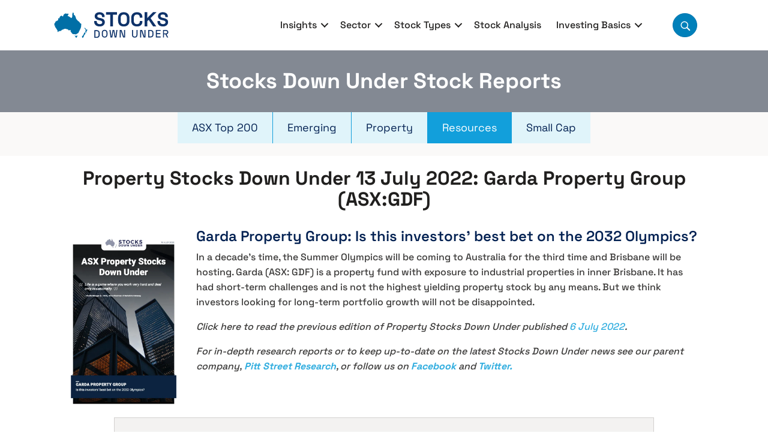

--- FILE ---
content_type: text/html; charset=UTF-8
request_url: https://stocksdownunder.com/stock-report/property-stocks-down-under-13-july-2022-garda-property-group-asxgdf/
body_size: 70010
content:
<!DOCTYPE html>
<html lang="en-AU" prefix="og: https://ogp.me/ns#">
<head><meta charset="UTF-8" /><script>if(navigator.userAgent.match(/MSIE|Internet Explorer/i)||navigator.userAgent.match(/Trident\/7\..*?rv:11/i)){var href=document.location.href;if(!href.match(/[?&]nowprocket/)){if(href.indexOf("?")==-1){if(href.indexOf("#")==-1){document.location.href=href+"?nowprocket=1"}else{document.location.href=href.replace("#","?nowprocket=1#")}}else{if(href.indexOf("#")==-1){document.location.href=href+"&nowprocket=1"}else{document.location.href=href.replace("#","&nowprocket=1#")}}}}</script><script>(()=>{class RocketLazyLoadScripts{constructor(){this.v="2.0.4",this.userEvents=["keydown","keyup","mousedown","mouseup","mousemove","mouseover","mouseout","touchmove","touchstart","touchend","touchcancel","wheel","click","dblclick","input"],this.attributeEvents=["onblur","onclick","oncontextmenu","ondblclick","onfocus","onmousedown","onmouseenter","onmouseleave","onmousemove","onmouseout","onmouseover","onmouseup","onmousewheel","onscroll","onsubmit"]}async t(){this.i(),this.o(),/iP(ad|hone)/.test(navigator.userAgent)&&this.h(),this.u(),this.l(this),this.m(),this.k(this),this.p(this),this._(),await Promise.all([this.R(),this.L()]),this.lastBreath=Date.now(),this.S(this),this.P(),this.D(),this.O(),this.M(),await this.C(this.delayedScripts.normal),await this.C(this.delayedScripts.defer),await this.C(this.delayedScripts.async),await this.T(),await this.F(),await this.j(),await this.A(),window.dispatchEvent(new Event("rocket-allScriptsLoaded")),this.everythingLoaded=!0,this.lastTouchEnd&&await new Promise(t=>setTimeout(t,500-Date.now()+this.lastTouchEnd)),this.I(),this.H(),this.U(),this.W()}i(){this.CSPIssue=sessionStorage.getItem("rocketCSPIssue"),document.addEventListener("securitypolicyviolation",t=>{this.CSPIssue||"script-src-elem"!==t.violatedDirective||"data"!==t.blockedURI||(this.CSPIssue=!0,sessionStorage.setItem("rocketCSPIssue",!0))},{isRocket:!0})}o(){window.addEventListener("pageshow",t=>{this.persisted=t.persisted,this.realWindowLoadedFired=!0},{isRocket:!0}),window.addEventListener("pagehide",()=>{this.onFirstUserAction=null},{isRocket:!0})}h(){let t;function e(e){t=e}window.addEventListener("touchstart",e,{isRocket:!0}),window.addEventListener("touchend",function i(o){o.changedTouches[0]&&t.changedTouches[0]&&Math.abs(o.changedTouches[0].pageX-t.changedTouches[0].pageX)<10&&Math.abs(o.changedTouches[0].pageY-t.changedTouches[0].pageY)<10&&o.timeStamp-t.timeStamp<200&&(window.removeEventListener("touchstart",e,{isRocket:!0}),window.removeEventListener("touchend",i,{isRocket:!0}),"INPUT"===o.target.tagName&&"text"===o.target.type||(o.target.dispatchEvent(new TouchEvent("touchend",{target:o.target,bubbles:!0})),o.target.dispatchEvent(new MouseEvent("mouseover",{target:o.target,bubbles:!0})),o.target.dispatchEvent(new PointerEvent("click",{target:o.target,bubbles:!0,cancelable:!0,detail:1,clientX:o.changedTouches[0].clientX,clientY:o.changedTouches[0].clientY})),event.preventDefault()))},{isRocket:!0})}q(t){this.userActionTriggered||("mousemove"!==t.type||this.firstMousemoveIgnored?"keyup"===t.type||"mouseover"===t.type||"mouseout"===t.type||(this.userActionTriggered=!0,this.onFirstUserAction&&this.onFirstUserAction()):this.firstMousemoveIgnored=!0),"click"===t.type&&t.preventDefault(),t.stopPropagation(),t.stopImmediatePropagation(),"touchstart"===this.lastEvent&&"touchend"===t.type&&(this.lastTouchEnd=Date.now()),"click"===t.type&&(this.lastTouchEnd=0),this.lastEvent=t.type,t.composedPath&&t.composedPath()[0].getRootNode()instanceof ShadowRoot&&(t.rocketTarget=t.composedPath()[0]),this.savedUserEvents.push(t)}u(){this.savedUserEvents=[],this.userEventHandler=this.q.bind(this),this.userEvents.forEach(t=>window.addEventListener(t,this.userEventHandler,{passive:!1,isRocket:!0})),document.addEventListener("visibilitychange",this.userEventHandler,{isRocket:!0})}U(){this.userEvents.forEach(t=>window.removeEventListener(t,this.userEventHandler,{passive:!1,isRocket:!0})),document.removeEventListener("visibilitychange",this.userEventHandler,{isRocket:!0}),this.savedUserEvents.forEach(t=>{(t.rocketTarget||t.target).dispatchEvent(new window[t.constructor.name](t.type,t))})}m(){const t="return false",e=Array.from(this.attributeEvents,t=>"data-rocket-"+t),i="["+this.attributeEvents.join("],[")+"]",o="[data-rocket-"+this.attributeEvents.join("],[data-rocket-")+"]",s=(e,i,o)=>{o&&o!==t&&(e.setAttribute("data-rocket-"+i,o),e["rocket"+i]=new Function("event",o),e.setAttribute(i,t))};new MutationObserver(t=>{for(const n of t)"attributes"===n.type&&(n.attributeName.startsWith("data-rocket-")||this.everythingLoaded?n.attributeName.startsWith("data-rocket-")&&this.everythingLoaded&&this.N(n.target,n.attributeName.substring(12)):s(n.target,n.attributeName,n.target.getAttribute(n.attributeName))),"childList"===n.type&&n.addedNodes.forEach(t=>{if(t.nodeType===Node.ELEMENT_NODE)if(this.everythingLoaded)for(const i of[t,...t.querySelectorAll(o)])for(const t of i.getAttributeNames())e.includes(t)&&this.N(i,t.substring(12));else for(const e of[t,...t.querySelectorAll(i)])for(const t of e.getAttributeNames())this.attributeEvents.includes(t)&&s(e,t,e.getAttribute(t))})}).observe(document,{subtree:!0,childList:!0,attributeFilter:[...this.attributeEvents,...e]})}I(){this.attributeEvents.forEach(t=>{document.querySelectorAll("[data-rocket-"+t+"]").forEach(e=>{this.N(e,t)})})}N(t,e){const i=t.getAttribute("data-rocket-"+e);i&&(t.setAttribute(e,i),t.removeAttribute("data-rocket-"+e))}k(t){Object.defineProperty(HTMLElement.prototype,"onclick",{get(){return this.rocketonclick||null},set(e){this.rocketonclick=e,this.setAttribute(t.everythingLoaded?"onclick":"data-rocket-onclick","this.rocketonclick(event)")}})}S(t){function e(e,i){let o=e[i];e[i]=null,Object.defineProperty(e,i,{get:()=>o,set(s){t.everythingLoaded?o=s:e["rocket"+i]=o=s}})}e(document,"onreadystatechange"),e(window,"onload"),e(window,"onpageshow");try{Object.defineProperty(document,"readyState",{get:()=>t.rocketReadyState,set(e){t.rocketReadyState=e},configurable:!0}),document.readyState="loading"}catch(t){console.log("WPRocket DJE readyState conflict, bypassing")}}l(t){this.originalAddEventListener=EventTarget.prototype.addEventListener,this.originalRemoveEventListener=EventTarget.prototype.removeEventListener,this.savedEventListeners=[],EventTarget.prototype.addEventListener=function(e,i,o){o&&o.isRocket||!t.B(e,this)&&!t.userEvents.includes(e)||t.B(e,this)&&!t.userActionTriggered||e.startsWith("rocket-")||t.everythingLoaded?t.originalAddEventListener.call(this,e,i,o):(t.savedEventListeners.push({target:this,remove:!1,type:e,func:i,options:o}),"mouseenter"!==e&&"mouseleave"!==e||t.originalAddEventListener.call(this,e,t.savedUserEvents.push,o))},EventTarget.prototype.removeEventListener=function(e,i,o){o&&o.isRocket||!t.B(e,this)&&!t.userEvents.includes(e)||t.B(e,this)&&!t.userActionTriggered||e.startsWith("rocket-")||t.everythingLoaded?t.originalRemoveEventListener.call(this,e,i,o):t.savedEventListeners.push({target:this,remove:!0,type:e,func:i,options:o})}}J(t,e){this.savedEventListeners=this.savedEventListeners.filter(i=>{let o=i.type,s=i.target||window;return e!==o||t!==s||(this.B(o,s)&&(i.type="rocket-"+o),this.$(i),!1)})}H(){EventTarget.prototype.addEventListener=this.originalAddEventListener,EventTarget.prototype.removeEventListener=this.originalRemoveEventListener,this.savedEventListeners.forEach(t=>this.$(t))}$(t){t.remove?this.originalRemoveEventListener.call(t.target,t.type,t.func,t.options):this.originalAddEventListener.call(t.target,t.type,t.func,t.options)}p(t){let e;function i(e){return t.everythingLoaded?e:e.split(" ").map(t=>"load"===t||t.startsWith("load.")?"rocket-jquery-load":t).join(" ")}function o(o){function s(e){const s=o.fn[e];o.fn[e]=o.fn.init.prototype[e]=function(){return this[0]===window&&t.userActionTriggered&&("string"==typeof arguments[0]||arguments[0]instanceof String?arguments[0]=i(arguments[0]):"object"==typeof arguments[0]&&Object.keys(arguments[0]).forEach(t=>{const e=arguments[0][t];delete arguments[0][t],arguments[0][i(t)]=e})),s.apply(this,arguments),this}}if(o&&o.fn&&!t.allJQueries.includes(o)){const e={DOMContentLoaded:[],"rocket-DOMContentLoaded":[]};for(const t in e)document.addEventListener(t,()=>{e[t].forEach(t=>t())},{isRocket:!0});o.fn.ready=o.fn.init.prototype.ready=function(i){function s(){parseInt(o.fn.jquery)>2?setTimeout(()=>i.bind(document)(o)):i.bind(document)(o)}return"function"==typeof i&&(t.realDomReadyFired?!t.userActionTriggered||t.fauxDomReadyFired?s():e["rocket-DOMContentLoaded"].push(s):e.DOMContentLoaded.push(s)),o([])},s("on"),s("one"),s("off"),t.allJQueries.push(o)}e=o}t.allJQueries=[],o(window.jQuery),Object.defineProperty(window,"jQuery",{get:()=>e,set(t){o(t)}})}P(){const t=new Map;document.write=document.writeln=function(e){const i=document.currentScript,o=document.createRange(),s=i.parentElement;let n=t.get(i);void 0===n&&(n=i.nextSibling,t.set(i,n));const c=document.createDocumentFragment();o.setStart(c,0),c.appendChild(o.createContextualFragment(e)),s.insertBefore(c,n)}}async R(){return new Promise(t=>{this.userActionTriggered?t():this.onFirstUserAction=t})}async L(){return new Promise(t=>{document.addEventListener("DOMContentLoaded",()=>{this.realDomReadyFired=!0,t()},{isRocket:!0})})}async j(){return this.realWindowLoadedFired?Promise.resolve():new Promise(t=>{window.addEventListener("load",t,{isRocket:!0})})}M(){this.pendingScripts=[];this.scriptsMutationObserver=new MutationObserver(t=>{for(const e of t)e.addedNodes.forEach(t=>{"SCRIPT"!==t.tagName||t.noModule||t.isWPRocket||this.pendingScripts.push({script:t,promise:new Promise(e=>{const i=()=>{const i=this.pendingScripts.findIndex(e=>e.script===t);i>=0&&this.pendingScripts.splice(i,1),e()};t.addEventListener("load",i,{isRocket:!0}),t.addEventListener("error",i,{isRocket:!0}),setTimeout(i,1e3)})})})}),this.scriptsMutationObserver.observe(document,{childList:!0,subtree:!0})}async F(){await this.X(),this.pendingScripts.length?(await this.pendingScripts[0].promise,await this.F()):this.scriptsMutationObserver.disconnect()}D(){this.delayedScripts={normal:[],async:[],defer:[]},document.querySelectorAll("script[type$=rocketlazyloadscript]").forEach(t=>{t.hasAttribute("data-rocket-src")?t.hasAttribute("async")&&!1!==t.async?this.delayedScripts.async.push(t):t.hasAttribute("defer")&&!1!==t.defer||"module"===t.getAttribute("data-rocket-type")?this.delayedScripts.defer.push(t):this.delayedScripts.normal.push(t):this.delayedScripts.normal.push(t)})}async _(){await this.L();let t=[];document.querySelectorAll("script[type$=rocketlazyloadscript][data-rocket-src]").forEach(e=>{let i=e.getAttribute("data-rocket-src");if(i&&!i.startsWith("data:")){i.startsWith("//")&&(i=location.protocol+i);try{const o=new URL(i).origin;o!==location.origin&&t.push({src:o,crossOrigin:e.crossOrigin||"module"===e.getAttribute("data-rocket-type")})}catch(t){}}}),t=[...new Map(t.map(t=>[JSON.stringify(t),t])).values()],this.Y(t,"preconnect")}async G(t){if(await this.K(),!0!==t.noModule||!("noModule"in HTMLScriptElement.prototype))return new Promise(e=>{let i;function o(){(i||t).setAttribute("data-rocket-status","executed"),e()}try{if(navigator.userAgent.includes("Firefox/")||""===navigator.vendor||this.CSPIssue)i=document.createElement("script"),[...t.attributes].forEach(t=>{let e=t.nodeName;"type"!==e&&("data-rocket-type"===e&&(e="type"),"data-rocket-src"===e&&(e="src"),i.setAttribute(e,t.nodeValue))}),t.text&&(i.text=t.text),t.nonce&&(i.nonce=t.nonce),i.hasAttribute("src")?(i.addEventListener("load",o,{isRocket:!0}),i.addEventListener("error",()=>{i.setAttribute("data-rocket-status","failed-network"),e()},{isRocket:!0}),setTimeout(()=>{i.isConnected||e()},1)):(i.text=t.text,o()),i.isWPRocket=!0,t.parentNode.replaceChild(i,t);else{const i=t.getAttribute("data-rocket-type"),s=t.getAttribute("data-rocket-src");i?(t.type=i,t.removeAttribute("data-rocket-type")):t.removeAttribute("type"),t.addEventListener("load",o,{isRocket:!0}),t.addEventListener("error",i=>{this.CSPIssue&&i.target.src.startsWith("data:")?(console.log("WPRocket: CSP fallback activated"),t.removeAttribute("src"),this.G(t).then(e)):(t.setAttribute("data-rocket-status","failed-network"),e())},{isRocket:!0}),s?(t.fetchPriority="high",t.removeAttribute("data-rocket-src"),t.src=s):t.src="data:text/javascript;base64,"+window.btoa(unescape(encodeURIComponent(t.text)))}}catch(i){t.setAttribute("data-rocket-status","failed-transform"),e()}});t.setAttribute("data-rocket-status","skipped")}async C(t){const e=t.shift();return e?(e.isConnected&&await this.G(e),this.C(t)):Promise.resolve()}O(){this.Y([...this.delayedScripts.normal,...this.delayedScripts.defer,...this.delayedScripts.async],"preload")}Y(t,e){this.trash=this.trash||[];let i=!0;var o=document.createDocumentFragment();t.forEach(t=>{const s=t.getAttribute&&t.getAttribute("data-rocket-src")||t.src;if(s&&!s.startsWith("data:")){const n=document.createElement("link");n.href=s,n.rel=e,"preconnect"!==e&&(n.as="script",n.fetchPriority=i?"high":"low"),t.getAttribute&&"module"===t.getAttribute("data-rocket-type")&&(n.crossOrigin=!0),t.crossOrigin&&(n.crossOrigin=t.crossOrigin),t.integrity&&(n.integrity=t.integrity),t.nonce&&(n.nonce=t.nonce),o.appendChild(n),this.trash.push(n),i=!1}}),document.head.appendChild(o)}W(){this.trash.forEach(t=>t.remove())}async T(){try{document.readyState="interactive"}catch(t){}this.fauxDomReadyFired=!0;try{await this.K(),this.J(document,"readystatechange"),document.dispatchEvent(new Event("rocket-readystatechange")),await this.K(),document.rocketonreadystatechange&&document.rocketonreadystatechange(),await this.K(),this.J(document,"DOMContentLoaded"),document.dispatchEvent(new Event("rocket-DOMContentLoaded")),await this.K(),this.J(window,"DOMContentLoaded"),window.dispatchEvent(new Event("rocket-DOMContentLoaded"))}catch(t){console.error(t)}}async A(){try{document.readyState="complete"}catch(t){}try{await this.K(),this.J(document,"readystatechange"),document.dispatchEvent(new Event("rocket-readystatechange")),await this.K(),document.rocketonreadystatechange&&document.rocketonreadystatechange(),await this.K(),this.J(window,"load"),window.dispatchEvent(new Event("rocket-load")),await this.K(),window.rocketonload&&window.rocketonload(),await this.K(),this.allJQueries.forEach(t=>t(window).trigger("rocket-jquery-load")),await this.K(),this.J(window,"pageshow");const t=new Event("rocket-pageshow");t.persisted=this.persisted,window.dispatchEvent(t),await this.K(),window.rocketonpageshow&&window.rocketonpageshow({persisted:this.persisted})}catch(t){console.error(t)}}async K(){Date.now()-this.lastBreath>45&&(await this.X(),this.lastBreath=Date.now())}async X(){return document.hidden?new Promise(t=>setTimeout(t)):new Promise(t=>requestAnimationFrame(t))}B(t,e){return e===document&&"readystatechange"===t||(e===document&&"DOMContentLoaded"===t||(e===window&&"DOMContentLoaded"===t||(e===window&&"load"===t||e===window&&"pageshow"===t)))}static run(){(new RocketLazyLoadScripts).t()}}RocketLazyLoadScripts.run()})();</script>

<meta name='viewport' content='width=device-width, initial-scale=1.0' />
<meta http-equiv='X-UA-Compatible' content='IE=edge' />
<link rel="profile" href="https://gmpg.org/xfn/11" />

<!-- Google Tag Manager by PYS -->
    <script type="rocketlazyloadscript" data-cfasync="false" data-pagespeed-no-defer>
	    window.dataLayerPYS = window.dataLayerPYS || [];
	</script>
<!-- End Google Tag Manager by PYS -->
<!-- Search Engine Optimisation by Rank Math PRO - https://rankmath.com/ -->
<title>Property Stocks Down Under 13 July 2022: Garda Property Group (ASX:GDF)</title>
<style id="wpr-usedcss">img:is([sizes=auto i],[sizes^="auto," i]){contain-intrinsic-size:3000px 1500px}img.emoji{display:inline!important;border:none!important;box-shadow:none!important;height:1em!important;width:1em!important;margin:0 .07em!important;vertical-align:-.1em!important;background:0 0!important;padding:0!important}:where(.wp-block-button__link){border-radius:9999px;box-shadow:none;padding:calc(.667em + 2px) calc(1.333em + 2px);text-decoration:none}:root :where(.wp-block-button .wp-block-button__link.is-style-outline),:root :where(.wp-block-button.is-style-outline>.wp-block-button__link){border:2px solid;padding:.667em 1.333em}:root :where(.wp-block-button .wp-block-button__link.is-style-outline:not(.has-text-color)),:root :where(.wp-block-button.is-style-outline>.wp-block-button__link:not(.has-text-color)){color:currentColor}:root :where(.wp-block-button .wp-block-button__link.is-style-outline:not(.has-background)),:root :where(.wp-block-button.is-style-outline>.wp-block-button__link:not(.has-background)){background-color:initial;background-image:none}:where(.wp-block-calendar table:not(.has-background) th){background:#ddd}:where(.wp-block-columns){margin-bottom:1.75em}:where(.wp-block-columns.has-background){padding:1.25em 2.375em}:where(.wp-block-post-comments input[type=submit]){border:none}:where(.wp-block-cover-image:not(.has-text-color)),:where(.wp-block-cover:not(.has-text-color)){color:#fff}:where(.wp-block-cover-image.is-light:not(.has-text-color)),:where(.wp-block-cover.is-light:not(.has-text-color)){color:#000}:root :where(.wp-block-cover h1:not(.has-text-color)),:root :where(.wp-block-cover h2:not(.has-text-color)),:root :where(.wp-block-cover h3:not(.has-text-color)),:root :where(.wp-block-cover h4:not(.has-text-color)),:root :where(.wp-block-cover h5:not(.has-text-color)),:root :where(.wp-block-cover h6:not(.has-text-color)),:root :where(.wp-block-cover p:not(.has-text-color)){color:inherit}:where(.wp-block-file){margin-bottom:1.5em}:where(.wp-block-file__button){border-radius:2em;display:inline-block;padding:.5em 1em}:where(.wp-block-file__button):is(a):active,:where(.wp-block-file__button):is(a):focus,:where(.wp-block-file__button):is(a):hover,:where(.wp-block-file__button):is(a):visited{box-shadow:none;color:#fff;opacity:.85;text-decoration:none}:where(.wp-block-group.wp-block-group-is-layout-constrained){position:relative}:root :where(.wp-block-image.is-style-rounded img,.wp-block-image .is-style-rounded img){border-radius:9999px}:where(.wp-block-latest-comments:not([style*=line-height] .wp-block-latest-comments__comment)){line-height:1.1}:where(.wp-block-latest-comments:not([style*=line-height] .wp-block-latest-comments__comment-excerpt p)){line-height:1.8}:root :where(.wp-block-latest-posts.is-grid){padding:0}:root :where(.wp-block-latest-posts.wp-block-latest-posts__list){padding-left:0}ul{box-sizing:border-box}:root :where(.wp-block-list.has-background){padding:1.25em 2.375em}:where(.wp-block-navigation.has-background .wp-block-navigation-item a:not(.wp-element-button)),:where(.wp-block-navigation.has-background .wp-block-navigation-submenu a:not(.wp-element-button)){padding:.5em 1em}:where(.wp-block-navigation .wp-block-navigation__submenu-container .wp-block-navigation-item a:not(.wp-element-button)),:where(.wp-block-navigation .wp-block-navigation__submenu-container .wp-block-navigation-submenu a:not(.wp-element-button)),:where(.wp-block-navigation .wp-block-navigation__submenu-container .wp-block-navigation-submenu button.wp-block-navigation-item__content),:where(.wp-block-navigation .wp-block-navigation__submenu-container .wp-block-pages-list__item button.wp-block-navigation-item__content){padding:.5em 1em}:root :where(p.has-background){padding:1.25em 2.375em}:where(p.has-text-color:not(.has-link-color)) a{color:inherit}:where(.wp-block-post-comments-form) input:not([type=submit]),:where(.wp-block-post-comments-form) textarea{border:1px solid #949494;font-family:inherit;font-size:1em}:where(.wp-block-post-comments-form) input:where(:not([type=submit]):not([type=checkbox])),:where(.wp-block-post-comments-form) textarea{padding:calc(.667em + 2px)}:where(.wp-block-post-excerpt){box-sizing:border-box;margin-bottom:var(--wp--style--block-gap);margin-top:var(--wp--style--block-gap)}:where(.wp-block-preformatted.has-background){padding:1.25em 2.375em}:where(.wp-block-search__button){border:1px solid #ccc;padding:6px 10px}:where(.wp-block-search__input){font-family:inherit;font-size:inherit;font-style:inherit;font-weight:inherit;letter-spacing:inherit;line-height:inherit;text-transform:inherit}:where(.wp-block-search__button-inside .wp-block-search__inside-wrapper){border:1px solid #949494;box-sizing:border-box;padding:4px}:where(.wp-block-search__button-inside .wp-block-search__inside-wrapper) .wp-block-search__input{border:none;border-radius:0;padding:0 4px}:where(.wp-block-search__button-inside .wp-block-search__inside-wrapper) .wp-block-search__input:focus{outline:0}:where(.wp-block-search__button-inside .wp-block-search__inside-wrapper) :where(.wp-block-search__button){padding:4px 8px}:root :where(.wp-block-separator.is-style-dots){height:auto;line-height:1;text-align:center}:root :where(.wp-block-separator.is-style-dots):before{color:currentColor;content:"···";font-family:serif;font-size:1.5em;letter-spacing:2em;padding-left:2em}:root :where(.wp-block-site-logo.is-style-rounded){border-radius:9999px}:where(.wp-block-social-links:not(.is-style-logos-only)) .wp-social-link{background-color:#f0f0f0;color:#444}:where(.wp-block-social-links:not(.is-style-logos-only)) .wp-social-link-amazon{background-color:#f90;color:#fff}:where(.wp-block-social-links:not(.is-style-logos-only)) .wp-social-link-bandcamp{background-color:#1ea0c3;color:#fff}:where(.wp-block-social-links:not(.is-style-logos-only)) .wp-social-link-behance{background-color:#0757fe;color:#fff}:where(.wp-block-social-links:not(.is-style-logos-only)) .wp-social-link-bluesky{background-color:#0a7aff;color:#fff}:where(.wp-block-social-links:not(.is-style-logos-only)) .wp-social-link-codepen{background-color:#1e1f26;color:#fff}:where(.wp-block-social-links:not(.is-style-logos-only)) .wp-social-link-deviantart{background-color:#02e49b;color:#fff}:where(.wp-block-social-links:not(.is-style-logos-only)) .wp-social-link-discord{background-color:#5865f2;color:#fff}:where(.wp-block-social-links:not(.is-style-logos-only)) .wp-social-link-dribbble{background-color:#e94c89;color:#fff}:where(.wp-block-social-links:not(.is-style-logos-only)) .wp-social-link-dropbox{background-color:#4280ff;color:#fff}:where(.wp-block-social-links:not(.is-style-logos-only)) .wp-social-link-etsy{background-color:#f45800;color:#fff}:where(.wp-block-social-links:not(.is-style-logos-only)) .wp-social-link-facebook{background-color:#0866ff;color:#fff}:where(.wp-block-social-links:not(.is-style-logos-only)) .wp-social-link-fivehundredpx{background-color:#000;color:#fff}:where(.wp-block-social-links:not(.is-style-logos-only)) .wp-social-link-flickr{background-color:#0461dd;color:#fff}:where(.wp-block-social-links:not(.is-style-logos-only)) .wp-social-link-foursquare{background-color:#e65678;color:#fff}:where(.wp-block-social-links:not(.is-style-logos-only)) .wp-social-link-github{background-color:#24292d;color:#fff}:where(.wp-block-social-links:not(.is-style-logos-only)) .wp-social-link-goodreads{background-color:#eceadd;color:#382110}:where(.wp-block-social-links:not(.is-style-logos-only)) .wp-social-link-google{background-color:#ea4434;color:#fff}:where(.wp-block-social-links:not(.is-style-logos-only)) .wp-social-link-gravatar{background-color:#1d4fc4;color:#fff}:where(.wp-block-social-links:not(.is-style-logos-only)) .wp-social-link-instagram{background-color:#f00075;color:#fff}:where(.wp-block-social-links:not(.is-style-logos-only)) .wp-social-link-lastfm{background-color:#e21b24;color:#fff}:where(.wp-block-social-links:not(.is-style-logos-only)) .wp-social-link-linkedin{background-color:#0d66c2;color:#fff}:where(.wp-block-social-links:not(.is-style-logos-only)) .wp-social-link-mastodon{background-color:#3288d4;color:#fff}:where(.wp-block-social-links:not(.is-style-logos-only)) .wp-social-link-medium{background-color:#000;color:#fff}:where(.wp-block-social-links:not(.is-style-logos-only)) .wp-social-link-meetup{background-color:#f6405f;color:#fff}:where(.wp-block-social-links:not(.is-style-logos-only)) .wp-social-link-patreon{background-color:#000;color:#fff}:where(.wp-block-social-links:not(.is-style-logos-only)) .wp-social-link-pinterest{background-color:#e60122;color:#fff}:where(.wp-block-social-links:not(.is-style-logos-only)) .wp-social-link-pocket{background-color:#ef4155;color:#fff}:where(.wp-block-social-links:not(.is-style-logos-only)) .wp-social-link-reddit{background-color:#ff4500;color:#fff}:where(.wp-block-social-links:not(.is-style-logos-only)) .wp-social-link-skype{background-color:#0478d7;color:#fff}:where(.wp-block-social-links:not(.is-style-logos-only)) .wp-social-link-snapchat{background-color:#fefc00;color:#fff;stroke:#000}:where(.wp-block-social-links:not(.is-style-logos-only)) .wp-social-link-soundcloud{background-color:#ff5600;color:#fff}:where(.wp-block-social-links:not(.is-style-logos-only)) .wp-social-link-spotify{background-color:#1bd760;color:#fff}:where(.wp-block-social-links:not(.is-style-logos-only)) .wp-social-link-telegram{background-color:#2aabee;color:#fff}:where(.wp-block-social-links:not(.is-style-logos-only)) .wp-social-link-threads{background-color:#000;color:#fff}:where(.wp-block-social-links:not(.is-style-logos-only)) .wp-social-link-tiktok{background-color:#000;color:#fff}:where(.wp-block-social-links:not(.is-style-logos-only)) .wp-social-link-tumblr{background-color:#011835;color:#fff}:where(.wp-block-social-links:not(.is-style-logos-only)) .wp-social-link-twitch{background-color:#6440a4;color:#fff}:where(.wp-block-social-links:not(.is-style-logos-only)) .wp-social-link-twitter{background-color:#1da1f2;color:#fff}:where(.wp-block-social-links:not(.is-style-logos-only)) .wp-social-link-vimeo{background-color:#1eb7ea;color:#fff}:where(.wp-block-social-links:not(.is-style-logos-only)) .wp-social-link-vk{background-color:#4680c2;color:#fff}:where(.wp-block-social-links:not(.is-style-logos-only)) .wp-social-link-wordpress{background-color:#3499cd;color:#fff}:where(.wp-block-social-links:not(.is-style-logos-only)) .wp-social-link-whatsapp{background-color:#25d366;color:#fff}:where(.wp-block-social-links:not(.is-style-logos-only)) .wp-social-link-x{background-color:#000;color:#fff}:where(.wp-block-social-links:not(.is-style-logos-only)) .wp-social-link-yelp{background-color:#d32422;color:#fff}:where(.wp-block-social-links:not(.is-style-logos-only)) .wp-social-link-youtube{background-color:red;color:#fff}:where(.wp-block-social-links.is-style-logos-only) .wp-social-link{background:0 0}:where(.wp-block-social-links.is-style-logos-only) .wp-social-link svg{height:1.25em;width:1.25em}:where(.wp-block-social-links.is-style-logos-only) .wp-social-link-amazon{color:#f90}:where(.wp-block-social-links.is-style-logos-only) .wp-social-link-bandcamp{color:#1ea0c3}:where(.wp-block-social-links.is-style-logos-only) .wp-social-link-behance{color:#0757fe}:where(.wp-block-social-links.is-style-logos-only) .wp-social-link-bluesky{color:#0a7aff}:where(.wp-block-social-links.is-style-logos-only) .wp-social-link-codepen{color:#1e1f26}:where(.wp-block-social-links.is-style-logos-only) .wp-social-link-deviantart{color:#02e49b}:where(.wp-block-social-links.is-style-logos-only) .wp-social-link-discord{color:#5865f2}:where(.wp-block-social-links.is-style-logos-only) .wp-social-link-dribbble{color:#e94c89}:where(.wp-block-social-links.is-style-logos-only) .wp-social-link-dropbox{color:#4280ff}:where(.wp-block-social-links.is-style-logos-only) .wp-social-link-etsy{color:#f45800}:where(.wp-block-social-links.is-style-logos-only) .wp-social-link-facebook{color:#0866ff}:where(.wp-block-social-links.is-style-logos-only) .wp-social-link-fivehundredpx{color:#000}:where(.wp-block-social-links.is-style-logos-only) .wp-social-link-flickr{color:#0461dd}:where(.wp-block-social-links.is-style-logos-only) .wp-social-link-foursquare{color:#e65678}:where(.wp-block-social-links.is-style-logos-only) .wp-social-link-github{color:#24292d}:where(.wp-block-social-links.is-style-logos-only) .wp-social-link-goodreads{color:#382110}:where(.wp-block-social-links.is-style-logos-only) .wp-social-link-google{color:#ea4434}:where(.wp-block-social-links.is-style-logos-only) .wp-social-link-gravatar{color:#1d4fc4}:where(.wp-block-social-links.is-style-logos-only) .wp-social-link-instagram{color:#f00075}:where(.wp-block-social-links.is-style-logos-only) .wp-social-link-lastfm{color:#e21b24}:where(.wp-block-social-links.is-style-logos-only) .wp-social-link-linkedin{color:#0d66c2}:where(.wp-block-social-links.is-style-logos-only) .wp-social-link-mastodon{color:#3288d4}:where(.wp-block-social-links.is-style-logos-only) .wp-social-link-medium{color:#000}:where(.wp-block-social-links.is-style-logos-only) .wp-social-link-meetup{color:#f6405f}:where(.wp-block-social-links.is-style-logos-only) .wp-social-link-patreon{color:#000}:where(.wp-block-social-links.is-style-logos-only) .wp-social-link-pinterest{color:#e60122}:where(.wp-block-social-links.is-style-logos-only) .wp-social-link-pocket{color:#ef4155}:where(.wp-block-social-links.is-style-logos-only) .wp-social-link-reddit{color:#ff4500}:where(.wp-block-social-links.is-style-logos-only) .wp-social-link-skype{color:#0478d7}:where(.wp-block-social-links.is-style-logos-only) .wp-social-link-snapchat{color:#fff;stroke:#000}:where(.wp-block-social-links.is-style-logos-only) .wp-social-link-soundcloud{color:#ff5600}:where(.wp-block-social-links.is-style-logos-only) .wp-social-link-spotify{color:#1bd760}:where(.wp-block-social-links.is-style-logos-only) .wp-social-link-telegram{color:#2aabee}:where(.wp-block-social-links.is-style-logos-only) .wp-social-link-threads{color:#000}:where(.wp-block-social-links.is-style-logos-only) .wp-social-link-tiktok{color:#000}:where(.wp-block-social-links.is-style-logos-only) .wp-social-link-tumblr{color:#011835}:where(.wp-block-social-links.is-style-logos-only) .wp-social-link-twitch{color:#6440a4}:where(.wp-block-social-links.is-style-logos-only) .wp-social-link-twitter{color:#1da1f2}:where(.wp-block-social-links.is-style-logos-only) .wp-social-link-vimeo{color:#1eb7ea}:where(.wp-block-social-links.is-style-logos-only) .wp-social-link-vk{color:#4680c2}:where(.wp-block-social-links.is-style-logos-only) .wp-social-link-whatsapp{color:#25d366}:where(.wp-block-social-links.is-style-logos-only) .wp-social-link-wordpress{color:#3499cd}:where(.wp-block-social-links.is-style-logos-only) .wp-social-link-x{color:#000}:where(.wp-block-social-links.is-style-logos-only) .wp-social-link-yelp{color:#d32422}:where(.wp-block-social-links.is-style-logos-only) .wp-social-link-youtube{color:red}:root :where(.wp-block-social-links .wp-social-link a){padding:.25em}:root :where(.wp-block-social-links.is-style-logos-only .wp-social-link a){padding:0}:root :where(.wp-block-social-links.is-style-pill-shape .wp-social-link a){padding-left:.6666666667em;padding-right:.6666666667em}:root :where(.wp-block-tag-cloud.is-style-outline){display:flex;flex-wrap:wrap;gap:1ch}:root :where(.wp-block-tag-cloud.is-style-outline a){border:1px solid;font-size:unset!important;margin-right:0;padding:1ch 2ch;text-decoration:none!important}:root :where(.wp-block-table-of-contents){box-sizing:border-box}:where(.wp-block-term-description){box-sizing:border-box;margin-bottom:var(--wp--style--block-gap);margin-top:var(--wp--style--block-gap)}:where(pre.wp-block-verse){font-family:inherit}:root{--wp--preset--font-size--normal:16px;--wp--preset--font-size--huge:42px}.screen-reader-text{border:0;clip-path:inset(50%);height:1px;margin:-1px;overflow:hidden;padding:0;position:absolute;width:1px;word-wrap:normal!important}.screen-reader-text:focus{background-color:#ddd;clip-path:none;color:#444;display:block;font-size:1em;height:auto;left:5px;line-height:normal;padding:15px 23px 14px;text-decoration:none;top:5px;width:auto;z-index:100000}html :where(.has-border-color){border-style:solid}html :where([style*=border-top-color]){border-top-style:solid}html :where([style*=border-right-color]){border-right-style:solid}html :where([style*=border-bottom-color]){border-bottom-style:solid}html :where([style*=border-left-color]){border-left-style:solid}html :where([style*=border-width]){border-style:solid}html :where([style*=border-top-width]){border-top-style:solid}html :where([style*=border-right-width]){border-right-style:solid}html :where([style*=border-bottom-width]){border-bottom-style:solid}html :where([style*=border-left-width]){border-left-style:solid}html :where(img[class*=wp-image-]){height:auto;max-width:100%}:where(figure){margin:0 0 1em}html :where(.is-position-sticky){--wp-admin--admin-bar--position-offset:var(--wp-admin--admin-bar--height,0px)}@media screen and (max-width:600px){html :where(.is-position-sticky){--wp-admin--admin-bar--position-offset:0px}}:root :where(.wp-block-image figcaption){color:#555;font-size:13px;text-align:center}:where(.wp-block-group.has-background){padding:1.25em 2.375em}:root :where(.wp-block-template-part.has-background){margin-bottom:0;margin-top:0;padding:1.25em 2.375em}:root{--wp--preset--aspect-ratio--square:1;--wp--preset--aspect-ratio--4-3:4/3;--wp--preset--aspect-ratio--3-4:3/4;--wp--preset--aspect-ratio--3-2:3/2;--wp--preset--aspect-ratio--2-3:2/3;--wp--preset--aspect-ratio--16-9:16/9;--wp--preset--aspect-ratio--9-16:9/16;--wp--preset--color--black:#000000;--wp--preset--color--cyan-bluish-gray:#abb8c3;--wp--preset--color--white:#ffffff;--wp--preset--color--pale-pink:#f78da7;--wp--preset--color--vivid-red:#cf2e2e;--wp--preset--color--luminous-vivid-orange:#ff6900;--wp--preset--color--luminous-vivid-amber:#fcb900;--wp--preset--color--light-green-cyan:#7bdcb5;--wp--preset--color--vivid-green-cyan:#00d084;--wp--preset--color--pale-cyan-blue:#8ed1fc;--wp--preset--color--vivid-cyan-blue:#0693e3;--wp--preset--color--vivid-purple:#9b51e0;--wp--preset--color--fl-heading-text:#042253;--wp--preset--color--fl-body-bg:#ffffff;--wp--preset--color--fl-body-text:#3b3a39;--wp--preset--color--fl-accent:#30addf;--wp--preset--color--fl-accent-hover:#4a6598;--wp--preset--color--fl-topbar-bg:#ffffff;--wp--preset--color--fl-topbar-text:#808080;--wp--preset--color--fl-topbar-link:#428bca;--wp--preset--color--fl-topbar-hover:#428bca;--wp--preset--color--fl-header-bg:#ffffff;--wp--preset--color--fl-header-text:#808080;--wp--preset--color--fl-header-link:#808080;--wp--preset--color--fl-header-hover:#428bca;--wp--preset--color--fl-nav-bg:#ffffff;--wp--preset--color--fl-nav-link:#808080;--wp--preset--color--fl-nav-hover:#428bca;--wp--preset--color--fl-content-bg:#faf9f8;--wp--preset--color--fl-footer-widgets-bg:#ffffff;--wp--preset--color--fl-footer-widgets-text:#808080;--wp--preset--color--fl-footer-widgets-link:#428bca;--wp--preset--color--fl-footer-widgets-hover:#428bca;--wp--preset--color--fl-footer-bg:#ffffff;--wp--preset--color--fl-footer-text:#808080;--wp--preset--color--fl-footer-link:#428bca;--wp--preset--color--fl-footer-hover:#428bca;--wp--preset--gradient--vivid-cyan-blue-to-vivid-purple:linear-gradient(135deg,rgba(6, 147, 227, 1) 0%,rgb(155, 81, 224) 100%);--wp--preset--gradient--light-green-cyan-to-vivid-green-cyan:linear-gradient(135deg,rgb(122, 220, 180) 0%,rgb(0, 208, 130) 100%);--wp--preset--gradient--luminous-vivid-amber-to-luminous-vivid-orange:linear-gradient(135deg,rgba(252, 185, 0, 1) 0%,rgba(255, 105, 0, 1) 100%);--wp--preset--gradient--luminous-vivid-orange-to-vivid-red:linear-gradient(135deg,rgba(255, 105, 0, 1) 0%,rgb(207, 46, 46) 100%);--wp--preset--gradient--very-light-gray-to-cyan-bluish-gray:linear-gradient(135deg,rgb(238, 238, 238) 0%,rgb(169, 184, 195) 100%);--wp--preset--gradient--cool-to-warm-spectrum:linear-gradient(135deg,rgb(74, 234, 220) 0%,rgb(151, 120, 209) 20%,rgb(207, 42, 186) 40%,rgb(238, 44, 130) 60%,rgb(251, 105, 98) 80%,rgb(254, 248, 76) 100%);--wp--preset--gradient--blush-light-purple:linear-gradient(135deg,rgb(255, 206, 236) 0%,rgb(152, 150, 240) 100%);--wp--preset--gradient--blush-bordeaux:linear-gradient(135deg,rgb(254, 205, 165) 0%,rgb(254, 45, 45) 50%,rgb(107, 0, 62) 100%);--wp--preset--gradient--luminous-dusk:linear-gradient(135deg,rgb(255, 203, 112) 0%,rgb(199, 81, 192) 50%,rgb(65, 88, 208) 100%);--wp--preset--gradient--pale-ocean:linear-gradient(135deg,rgb(255, 245, 203) 0%,rgb(182, 227, 212) 50%,rgb(51, 167, 181) 100%);--wp--preset--gradient--electric-grass:linear-gradient(135deg,rgb(202, 248, 128) 0%,rgb(113, 206, 126) 100%);--wp--preset--gradient--midnight:linear-gradient(135deg,rgb(2, 3, 129) 0%,rgb(40, 116, 252) 100%);--wp--preset--font-size--small:13px;--wp--preset--font-size--medium:20px;--wp--preset--font-size--large:36px;--wp--preset--font-size--x-large:42px;--wp--preset--spacing--20:0.44rem;--wp--preset--spacing--30:0.67rem;--wp--preset--spacing--40:1rem;--wp--preset--spacing--50:1.5rem;--wp--preset--spacing--60:2.25rem;--wp--preset--spacing--70:3.38rem;--wp--preset--spacing--80:5.06rem;--wp--preset--shadow--natural:6px 6px 9px rgba(0, 0, 0, .2);--wp--preset--shadow--deep:12px 12px 50px rgba(0, 0, 0, .4);--wp--preset--shadow--sharp:6px 6px 0px rgba(0, 0, 0, .2);--wp--preset--shadow--outlined:6px 6px 0px -3px rgba(255, 255, 255, 1),6px 6px rgba(0, 0, 0, 1);--wp--preset--shadow--crisp:6px 6px 0px rgba(0, 0, 0, 1)}:where(.is-layout-flex){gap:.5em}:where(.is-layout-grid){gap:.5em}:where(.wp-block-post-template.is-layout-flex){gap:1.25em}:where(.wp-block-post-template.is-layout-grid){gap:1.25em}:where(.wp-block-columns.is-layout-flex){gap:2em}:where(.wp-block-columns.is-layout-grid){gap:2em}:root :where(.wp-block-pullquote){font-size:1.5em;line-height:1.6}.fab,.fas{-moz-osx-font-smoothing:grayscale;-webkit-font-smoothing:antialiased;display:inline-block;font-style:normal;font-variant:normal;text-rendering:auto;line-height:1}.fa-3x{font-size:3em}.fa-fw{text-align:center;width:1.25em}.fa-spin{-webkit-animation:2s linear infinite fa-spin;animation:2s linear infinite fa-spin}@-webkit-keyframes fa-spin{0%{-webkit-transform:rotate(0);transform:rotate(0)}to{-webkit-transform:rotate(1turn);transform:rotate(1turn)}}@keyframes fa-spin{0%{-webkit-transform:rotate(0);transform:rotate(0)}to{-webkit-transform:rotate(1turn);transform:rotate(1turn)}}.fa-arrow-right:before{content:"\f061"}.fa-chevron-circle-down:before{content:"\f13a"}.fa-chevron-circle-up:before{content:"\f139"}.fa-chevron-up:before{content:"\f077"}.fa-facebook-f:before{content:"\f39e"}.fa-spinner:before{content:"\f110"}.fa-times:before{content:"\f00d"}.fa-twitter:before{content:"\f099"}.fa-volume-off:before{content:"\f026"}.fa-volume-up:before{content:"\f028"}.sr-only{border:0;clip:rect(0,0,0,0);height:1px;margin:-1px;overflow:hidden;padding:0;position:absolute;width:1px}@font-face{font-family:"Font Awesome 5 Brands";font-style:normal;font-weight:400;font-display:swap;src:url(https://stocksdownunder.com/wp-content/plugins/bb-plugin/fonts/fontawesome/5.15.4/webfonts/fa-brands-400.eot);src:url(https://stocksdownunder.com/wp-content/plugins/bb-plugin/fonts/fontawesome/5.15.4/webfonts/fa-brands-400.eot?#iefix) format("embedded-opentype"),url(https://stocksdownunder.com/wp-content/plugins/bb-plugin/fonts/fontawesome/5.15.4/webfonts/fa-brands-400.woff2) format("woff2"),url(https://stocksdownunder.com/wp-content/plugins/bb-plugin/fonts/fontawesome/5.15.4/webfonts/fa-brands-400.woff) format("woff"),url(https://stocksdownunder.com/wp-content/plugins/bb-plugin/fonts/fontawesome/5.15.4/webfonts/fa-brands-400.ttf) format("truetype"),url(https://stocksdownunder.com/wp-content/plugins/bb-plugin/fonts/fontawesome/5.15.4/webfonts/fa-brands-400.svg#fontawesome) format("svg")}.fab{font-family:"Font Awesome 5 Brands"}@font-face{font-family:"Font Awesome 5 Free";font-style:normal;font-weight:400;font-display:swap;src:url(https://stocksdownunder.com/wp-content/plugins/bb-plugin/fonts/fontawesome/5.15.4/webfonts/fa-regular-400.eot);src:url(https://stocksdownunder.com/wp-content/plugins/bb-plugin/fonts/fontawesome/5.15.4/webfonts/fa-regular-400.eot?#iefix) format("embedded-opentype"),url(https://stocksdownunder.com/wp-content/plugins/bb-plugin/fonts/fontawesome/5.15.4/webfonts/fa-regular-400.woff2) format("woff2"),url(https://stocksdownunder.com/wp-content/plugins/bb-plugin/fonts/fontawesome/5.15.4/webfonts/fa-regular-400.woff) format("woff"),url(https://stocksdownunder.com/wp-content/plugins/bb-plugin/fonts/fontawesome/5.15.4/webfonts/fa-regular-400.ttf) format("truetype"),url(https://stocksdownunder.com/wp-content/plugins/bb-plugin/fonts/fontawesome/5.15.4/webfonts/fa-regular-400.svg#fontawesome) format("svg")}.fab{font-weight:400}@font-face{font-family:"Font Awesome 5 Free";font-style:normal;font-weight:900;font-display:swap;src:url(https://stocksdownunder.com/wp-content/plugins/bb-plugin/fonts/fontawesome/5.15.4/webfonts/fa-solid-900.eot);src:url(https://stocksdownunder.com/wp-content/plugins/bb-plugin/fonts/fontawesome/5.15.4/webfonts/fa-solid-900.eot?#iefix) format("embedded-opentype"),url(https://stocksdownunder.com/wp-content/plugins/bb-plugin/fonts/fontawesome/5.15.4/webfonts/fa-solid-900.woff2) format("woff2"),url(https://stocksdownunder.com/wp-content/plugins/bb-plugin/fonts/fontawesome/5.15.4/webfonts/fa-solid-900.woff) format("woff"),url(https://stocksdownunder.com/wp-content/plugins/bb-plugin/fonts/fontawesome/5.15.4/webfonts/fa-solid-900.ttf) format("truetype"),url(https://stocksdownunder.com/wp-content/plugins/bb-plugin/fonts/fontawesome/5.15.4/webfonts/fa-solid-900.svg#fontawesome) format("svg")}.fas{font-family:"Font Awesome 5 Free"}.fas{font-weight:900}@font-face{font-display:swap;font-family:Ultimate-Icons;src:url('https://stocksdownunder.com/wp-content/uploads/bb-plugin/icons/ultimate-icons/fonts/Ultimate-Icons.ttf?1ddi1j') format('truetype'),url('https://stocksdownunder.com/wp-content/uploads/bb-plugin/icons/ultimate-icons/fonts/Ultimate-Icons.woff?1ddi1j') format('woff'),url('https://stocksdownunder.com/wp-content/uploads/bb-plugin/icons/ultimate-icons/fonts/Ultimate-Icons.svg?1ddi1j#Ultimate-Icons') format('svg');font-weight:400;font-style:normal}.ua-icon{font-family:Ultimate-Icons!important;speak:none;font-style:normal;font-weight:400;font-variant:normal;text-transform:none;line-height:1;-webkit-font-smoothing:antialiased;-moz-osx-font-smoothing:grayscale}.ua-icon-icon-111-search2:before{content:"\e940"}.ua-icon-linkedin-with-circle:before{content:"\e9d7"}.mfp-bg{top:0;left:0;width:100%;height:100%;z-index:1042;overflow:hidden;position:fixed;background:#0b0b0b;opacity:.8}.mfp-wrap{top:0;left:0;width:100%;height:100%;z-index:1043;position:fixed;outline:0!important;-webkit-backface-visibility:hidden}.mfp-container{text-align:center;position:absolute;width:100%;height:100%;left:0;top:0;padding:0 8px;-webkit-box-sizing:border-box;-moz-box-sizing:border-box;box-sizing:border-box}.mfp-container:before{content:'';display:inline-block;height:100%;vertical-align:middle}.mfp-align-top .mfp-container:before{display:none}.mfp-content{position:relative;display:inline-block;vertical-align:middle;margin:0 auto;text-align:left;z-index:1045}.mfp-ajax-holder .mfp-content,.mfp-inline-holder .mfp-content{width:100%;cursor:auto}.mfp-ajax-cur{cursor:progress}.mfp-zoom-out-cur,.mfp-zoom-out-cur .mfp-image-holder .mfp-close{cursor:-moz-zoom-out;cursor:-webkit-zoom-out;cursor:zoom-out}.mfp-auto-cursor .mfp-content{cursor:auto}.mfp-arrow,.mfp-close,.mfp-counter,.mfp-preloader{-webkit-user-select:none;-moz-user-select:none;user-select:none}.mfp-loading.mfp-figure{display:none}.mfp-preloader{color:#ccc;position:absolute;top:50%;width:auto;text-align:center;margin-top:-.8em;left:8px;right:8px;z-index:1044}.mfp-preloader a{color:#ccc}.mfp-preloader a:hover{color:#fff}.mfp-s-ready .mfp-preloader{display:none}.mfp-s-error .mfp-content{display:none}button.mfp-arrow,button.mfp-close{overflow:visible;cursor:pointer;background:0 0;border:0;-webkit-appearance:none;display:block;outline:0;padding:0;z-index:1046;-webkit-box-shadow:none;box-shadow:none}button::-moz-focus-inner{padding:0;border:0}.mfp-close{width:44px;height:44px;line-height:44px;position:absolute;right:0;top:0;text-decoration:none;text-align:center;opacity:.65;padding:0 0 18px 10px;color:#fff;font-style:normal;font-size:28px;font-family:Arial,Baskerville,monospace}.mfp-close:focus,.mfp-close:hover{opacity:1}.mfp-close:active{top:1px}.mfp-close-btn-in .mfp-close{color:#333}.mfp-image-holder .mfp-close{color:#fff;right:-6px;text-align:right;padding-right:6px;width:100%}.mfp-counter{position:absolute;top:0;right:0;color:#ccc;font-size:12px;line-height:18px}.mfp-arrow{position:absolute;opacity:.65;margin:0;top:50%;margin-top:-55px;padding:0;width:90px;height:110px;-webkit-tap-highlight-color:transparent}.mfp-arrow:active{margin-top:-54px}.mfp-arrow:focus,.mfp-arrow:hover{opacity:1}.mfp-arrow:after,.mfp-arrow:before{content:'';display:block;width:0;height:0;position:absolute;left:0;top:0;margin-top:35px;margin-left:35px;border:inset transparent}.mfp-arrow:after{border-top-width:13px;border-bottom-width:13px;top:8px}.mfp-arrow:before{border-top-width:21px;border-bottom-width:21px}.mfp-iframe-holder{padding-top:40px;padding-bottom:40px}.mfp-iframe-holder .mfp-content{line-height:0;width:100%;max-width:900px}.mfp-iframe-scaler{width:100%;height:0;overflow:hidden;padding-top:56.25%}.mfp-iframe-scaler iframe{position:absolute;display:block;top:0;left:0;width:100%;height:100%;box-shadow:0 0 8px rgba(0,0,0,.6);background:#000}img.mfp-img{width:auto;max-width:100%;height:auto;display:block;line-height:0;-webkit-box-sizing:border-box;-moz-box-sizing:border-box;box-sizing:border-box;padding:40px 0;margin:0 auto}.mfp-figure{line-height:0}.mfp-figure:after{content:'';position:absolute;left:0;top:40px;bottom:40px;display:block;right:0;width:auto;height:auto;z-index:-1;box-shadow:0 0 8px rgba(0,0,0,.6);background:#444}.mfp-figure small{color:#bdbdbd;display:block;font-size:12px;line-height:14px}.mfp-figure figure{margin:0}.mfp-bottom-bar{margin-top:-36px;position:absolute;top:100%;left:0;width:100%;cursor:auto}.mfp-title{text-align:left;line-height:18px;color:#f3f3f3;word-wrap:break-word;padding-right:36px}.mfp-image-holder .mfp-content{max-width:100%}.mfp-gallery .mfp-image-holder .mfp-figure{cursor:pointer}@media screen and (max-width:800px) and (orientation:landscape),screen and (max-height:300px){.mfp-img-mobile .mfp-image-holder{padding-left:0;padding-right:0}}@media all and (max-width:900px){.mfp-arrow{-webkit-transform:scale(.75);transform:scale(.75)}.mfp-container{padding-left:6px;padding-right:6px}}.mfp-ie7 .mfp-img{padding:0}.mfp-ie7 .mfp-bottom-bar{width:600px;left:50%;margin-left:-300px;margin-top:5px;padding-bottom:5px}.mfp-ie7 .mfp-container{padding:0}.mfp-ie7 .mfp-content{padding-top:44px}.mfp-ie7 .mfp-close{top:0;right:0;padding-top:0}.fl-builder-content *,.fl-builder-content :after,.fl-builder-content :before{-webkit-box-sizing:border-box;-moz-box-sizing:border-box;box-sizing:border-box}.fl-col-group:after,.fl-col-group:before,.fl-col:after,.fl-col:before,.fl-module-content:after,.fl-module-content:before,.fl-module:not([data-accepts]):after,.fl-module:not([data-accepts]):before,.fl-row-content:after,.fl-row-content:before,.fl-row:after,.fl-row:before{display:table;content:" "}.fl-col-group:after,.fl-col:after,.fl-module-content:after,.fl-module:not([data-accepts]):after,.fl-row-content:after,.fl-row:after{clear:both}.fl-clear{clear:both}.fl-row,.fl-row-content{margin-left:auto;margin-right:auto;min-width:0}.fl-row-content-wrap{position:relative}.fl-builder-mobile .fl-row-bg-photo .fl-row-content-wrap{background-attachment:scroll}.fl-row-bg-video,.fl-row-bg-video .fl-row-content{position:relative}.fl-row-bg-video .fl-bg-video{bottom:0;left:0;overflow:hidden;position:absolute;right:0;top:0}.fl-row-bg-video .fl-bg-video video{bottom:0;left:0;max-width:none;position:absolute;right:0;top:0}.fl-row-bg-video .fl-bg-video video{min-width:100%;min-height:100%;width:auto;height:auto}.fl-row-bg-video .fl-bg-video iframe{pointer-events:none;width:100vw;height:56.25vw;max-width:none;min-height:100vh;min-width:177.77vh;position:absolute;top:50%;left:50%;-ms-transform:translate(-50%,-50%);-webkit-transform:translate(-50%,-50%);transform:translate(-50%,-50%)}.fl-bg-video-fallback{background-position:50% 50%;background-repeat:no-repeat;background-size:cover;bottom:0;left:0;position:absolute;right:0;top:0}.fl-row-bg-overlay .fl-row-content-wrap:after{border-radius:inherit;content:'';display:block;position:absolute;top:0;right:0;bottom:0;left:0;z-index:0}.fl-row-bg-overlay .fl-row-content{position:relative;z-index:1}.fl-row-default-height .fl-row-content-wrap{display:-webkit-box;display:-webkit-flex;display:-ms-flexbox;display:flex;min-height:100vh}.fl-row-default-height .fl-row-content-wrap{min-height:0}.fl-row-default-height .fl-row-content,.fl-row-full-height .fl-row-content{-webkit-box-flex:1 1 auto;-moz-box-flex:1 1 auto;-webkit-flex:1 1 auto;-ms-flex:1 1 auto;flex:1 1 auto}.fl-row-default-height .fl-row-full-width.fl-row-content,.fl-row-full-height .fl-row-full-width.fl-row-content{max-width:100%;width:100%}.fl-row-default-height.fl-row-align-center .fl-row-content-wrap,.fl-row-full-height.fl-row-align-center .fl-row-content-wrap{-webkit-align-items:center;-webkit-box-align:center;-webkit-box-pack:center;-webkit-justify-content:center;-ms-flex-align:center;-ms-flex-pack:center;justify-content:center;align-items:center}.fl-col-group-equal-height{display:flex;flex-wrap:wrap;width:100%}.fl-col-group-equal-height .fl-col,.fl-col-group-equal-height .fl-col-content{display:flex;flex:1 1 auto}.fl-col-group-equal-height .fl-col-content{flex-direction:column;flex-shrink:1;min-width:1px;max-width:100%;width:100%}.fl-col-group-equal-height .fl-col-content:after,.fl-col-group-equal-height .fl-col-content:before,.fl-col-group-equal-height .fl-col:after,.fl-col-group-equal-height .fl-col:before,.fl-col-group-equal-height:after,.fl-col-group-equal-height:before{content:none}.fl-col-group-equal-height.fl-col-group-align-top .fl-col-content,.fl-col-group-nested.fl-col-group-equal-height.fl-col-group-align-top .fl-col-content{justify-content:flex-start}.fl-col-group-equal-height.fl-col-group-align-center .fl-col-content,.fl-col-group-nested.fl-col-group-equal-height.fl-col-group-align-center .fl-col-content{justify-content:center}.fl-col-group-equal-height.fl-col-group-align-center .fl-col-group{width:100%}.fl-col{float:left;min-height:1px}.fl-builder-shape-layer{z-index:0}.fl-row-bg-overlay .fl-builder-shape-layer{z-index:1}.fl-row-bg-overlay .fl-row-content{z-index:2}@supports (-webkit-touch-callout:inherit){.fl-row.fl-row-bg-parallax .fl-row-content-wrap{background-position:center!important;background-attachment:scroll!important}}.sr-only{position:absolute;width:1px;height:1px;padding:0;overflow:hidden;clip:rect(0,0,0,0);white-space:nowrap;border:0}.fl-builder-content a.fl-button,.fl-builder-content a.fl-button:visited{border-radius:4px;-moz-border-radius:4px;-webkit-border-radius:4px;display:inline-block;font-size:16px;font-weight:400;line-height:18px;padding:12px 24px;text-decoration:none;text-shadow:none}.fl-builder-content .fl-button:hover{text-decoration:none}.fl-builder-content .fl-button:active{position:relative;top:1px}.fl-builder-content .fl-button-width-full .fl-button{display:block;text-align:center}.fl-builder-content .fl-button-center{text-align:center}.fl-builder-content .fl-button i{font-size:1.3em;height:auto;margin-right:8px;vertical-align:middle;width:auto}.fl-builder-content .fl-button i.fl-button-icon-after{margin-left:8px;margin-right:0}.fl-builder-content .fl-button-has-icon .fl-button-text{vertical-align:middle}.fl-icon{display:table-cell;vertical-align:middle}.fl-icon a{text-decoration:none}.fl-icon i{float:right;height:auto;width:auto}.fl-icon i:before{border:none!important;height:auto;width:auto}.fl-module img{max-width:100%}.fl-photo{line-height:0;position:relative}.fl-photo-content{display:inline-block;line-height:0;position:relative;max-width:100%}.fl-photo-img-svg{width:100%}.fl-photo-content img{display:inline;height:auto;max-width:100%}.mfp-wrap .mfp-preloader.fa{font-size:30px}.fl-form-field{margin-bottom:15px}.fl-form-field input.fl-form-error{border-color:#dd6420}.fl-form-error-message{clear:both;color:#dd6420;display:none;padding-top:8px;font-size:12px;font-weight:lighter}.fl-animation{opacity:0}body.fl-no-js .fl-animation{opacity:1}.fl-animated,.fl-builder-edit .fl-animation{opacity:1}.fl-animated{animation-fill-mode:both;-webkit-animation-fill-mode:both}@media (min-width:1201px){html .fl-visible-large:not(.fl-visible-desktop),html .fl-visible-medium:not(.fl-visible-desktop),html .fl-visible-mobile:not(.fl-visible-desktop){display:none}}@media (min-width:993px) and (max-width:1200px){html .fl-visible-desktop:not(.fl-visible-large),html .fl-visible-medium:not(.fl-visible-large),html .fl-visible-mobile:not(.fl-visible-large){display:none}}@media (min-width:769px) and (max-width:992px){html .fl-visible-desktop:not(.fl-visible-medium),html .fl-visible-large:not(.fl-visible-medium),html .fl-visible-mobile:not(.fl-visible-medium){display:none}}@media (max-width:768px){.fl-row-content-wrap{background-attachment:scroll!important}.fl-row-bg-parallax .fl-row-content-wrap{background-attachment:scroll!important;background-position:center center!important}.fl-col-group.fl-col-group-equal-height{display:block}.fl-col-group.fl-col-group-equal-height.fl-col-group-custom-width{display:-webkit-box;display:-webkit-flex;display:flex}.fl-col-group.fl-col-group-responsive-reversed{display:-webkit-flex;display:flex;-webkit-flex-wrap:wrap-reverse;flex-wrap:wrap-reverse;flex-direction:row-reverse}.fl-col-group.fl-col-group-responsive-reversed .fl-col:not(.fl-col-small-custom-width){flex-basis:100%;width:100%!important}.fl-col{clear:both;float:none;margin-left:auto;margin-right:auto;width:auto!important}.fl-col-small:not(.fl-col-small-full-width){max-width:400px}.fl-row[data-node] .fl-row-content-wrap{margin:0;padding-left:0;padding-right:0}.fl-row[data-node] .fl-bg-video{left:0;right:0}.fl-col[data-node] .fl-col-content{margin:0;padding-left:0;padding-right:0}html .fl-visible-desktop:not(.fl-visible-mobile),html .fl-visible-large:not(.fl-visible-mobile),html .fl-visible-medium:not(.fl-visible-mobile){display:none}}.fl-col-content{display:flex;flex-direction:column;margin-top:0;margin-right:0;margin-bottom:0;margin-left:0;padding-top:0;padding-right:0;padding-bottom:0;padding-left:0}.fl-row-fixed-width{max-width:1170px}.fl-row-content-wrap{margin-top:0;margin-right:0;margin-bottom:0;margin-left:0;padding-top:20px;padding-right:20px;padding-bottom:20px;padding-left:20px}.fl-module-content,.fl-module:where(.fl-module:not(:has(> .fl-module-content))){margin-top:30px;margin-right:30px;margin-bottom:30px;margin-left:30px}.fl-node-5f55034f44bbe>.fl-row-content-wrap{background-color:#fff;border-top-width:1px;border-right-width:0;border-bottom-width:1px;border-left-width:0}.fl-node-5f55034f44bbe .fl-row-fixed-width,.fl-node-5f55034f44bbe.fl-row-fixed-width{max-width:1100px}.fl-node-5f55034f44bbe>.fl-row-content-wrap{margin-top:0;margin-right:0;margin-bottom:0;margin-left:0}.fl-node-5f55034f44bbe>.fl-row-content-wrap{padding-top:0;padding-right:0;padding-bottom:0;padding-left:0}.fl-node-rq5bug2oxjdy>.fl-row-content-wrap{background-color:#fff;border-top-width:1px;border-right-width:0;border-bottom-width:1px;border-left-width:0}.fl-node-rq5bug2oxjdy .fl-row-fixed-width,.fl-node-rq5bug2oxjdy.fl-row-fixed-width{max-width:1100px}.fl-node-rq5bug2oxjdy>.fl-row-content-wrap{margin-top:0;margin-right:0;margin-bottom:0;margin-left:0}.fl-node-rq5bug2oxjdy>.fl-row-content-wrap{padding-top:0;padding-right:0;padding-bottom:0;padding-left:0}.fl-node-5f55034f44bc5{width:20%}.fl-node-5f55034f44bc5>.fl-col-content{border-top-width:1px;border-right-width:1px;border-bottom-width:1px;border-left-width:1px}.fl-node-5f55034f44bc5>.fl-col-content{padding-top:0;padding-right:0;padding-bottom:0;padding-left:0}.fl-node-d93xporus6cq{width:20%}.fl-node-d93xporus6cq>.fl-col-content{border-top-width:1px;border-right-width:1px;border-bottom-width:1px;border-left-width:1px}.fl-node-d93xporus6cq>.fl-col-content{padding-top:0;padding-right:0;padding-bottom:0;padding-left:0}.fl-node-5f55034f44bc6{width:71.18%}.fl-node-5f55034f44bc6>.fl-col-content{border-top-width:1px;border-right-width:1px;border-bottom-width:1px;border-left-width:1px}.fl-node-l2veadk4rptm{width:71.18%}.fl-node-l2veadk4rptm>.fl-col-content{border-top-width:1px;border-right-width:1px;border-bottom-width:1px;border-left-width:1px}@media(max-width:768px){.fl-builder-content .fl-node-5f55034f44bc5{width:80%!important;max-width:none;clear:none;float:left}.fl-builder-content .fl-node-d93xporus6cq{width:80%!important;max-width:none;clear:none;float:left}.fl-builder-content .fl-node-5f55034f44bc6{width:20%!important;max-width:none;clear:none;float:left}.fl-builder-content .fl-node-l2veadk4rptm{width:20%!important;max-width:none;clear:none;float:left}}.fl-node-03blacts87oi{width:8.82%}.fl-node-ry968bp1jwdt{width:8.82%}.fl-menu li,.fl-menu ul{list-style:none;margin:0;padding:0}.fl-menu .menu:after,.fl-menu .menu:before{content:'';display:table;clear:both}.fl-menu-horizontal{display:inline-flex;flex-wrap:wrap;align-items:center}.fl-menu li{position:relative}.fl-menu a{display:block;padding:10px;text-decoration:none}.fl-menu a:hover{text-decoration:none}.fl-menu .sub-menu{min-width:220px}.fl-menu .fl-has-submenu .sub-menu:focus,.fl-menu .fl-has-submenu-container:focus,.fl-menu .fl-has-submenu:focus{outline:0}.fl-menu .fl-has-submenu-container{position:relative}.fl-menu .fl-menu-accordion .fl-has-submenu>.sub-menu{display:none}.fl-menu .fl-menu-accordion .fl-has-submenu.fl-active .hide-heading>.sub-menu{box-shadow:none;display:block!important}.fl-menu .fl-menu-toggle{position:absolute;top:0;right:0;bottom:0;height:100%;cursor:pointer}.fl-menu .fl-toggle-arrows .fl-menu-toggle:before,.fl-menu .fl-toggle-none .fl-menu-toggle:before{border-color:#333}.fl-menu .fl-menu-mobile-toggle{position:relative;padding:8px;background-color:transparent;border:none;color:#333;border-radius:0}.fl-menu .fl-menu-mobile-toggle:focus-visible{outline:Highlight auto 2px;outline:-webkit-focus-ring-color auto 2px}.fl-menu .fl-menu-mobile-toggle.text{width:100%;text-align:center}.fl-menu .fl-menu-mobile-toggle.hamburger .svg-container{display:inline-block;position:relative;width:1.4em;height:1.4em;vertical-align:middle}.fl-menu .fl-menu-mobile-toggle.hamburger .hamburger-menu{position:absolute;top:0;left:0;right:0;bottom:0}.fl-menu .fl-menu-mobile-toggle.hamburger .hamburger-menu rect{fill:currentColor}li.mega-menu .hide-heading>.fl-has-submenu-container,li.mega-menu .hide-heading>a,li.mega-menu-disabled .hide-heading>.fl-has-submenu-container,li.mega-menu-disabled .hide-heading>a{display:none}ul.fl-menu-horizontal li.mega-menu{position:static}ul.fl-menu-horizontal li.mega-menu>ul.sub-menu{top:inherit!important;left:0!important;right:0!important;width:100%}ul.fl-menu-horizontal li.mega-menu.fl-has-submenu.focus>ul.sub-menu,ul.fl-menu-horizontal li.mega-menu.fl-has-submenu:hover>ul.sub-menu{display:flex!important}ul.fl-menu-horizontal li.mega-menu>ul.sub-menu li{border-color:transparent}ul.fl-menu-horizontal li.mega-menu>ul.sub-menu>li{width:100%}ul.fl-menu-horizontal li.mega-menu>ul.sub-menu>li>.fl-has-submenu-container a{font-weight:700}ul.fl-menu-horizontal li.mega-menu>ul.sub-menu>li>.fl-has-submenu-container a:hover{background:0 0}ul.fl-menu-horizontal li.mega-menu>ul.sub-menu .fl-menu-toggle{display:none}ul.fl-menu-horizontal li.mega-menu>ul.sub-menu ul.sub-menu{background:0 0;-webkit-box-shadow:none;-ms-box-shadow:none;box-shadow:none;display:block;min-width:0;opacity:1;padding:0;position:static;visibility:visible}:where(.fl-col-group-medium-reversed,.fl-col-group-responsive-reversed,.fl-col-group-equal-height.fl-col-group-custom-width)>.fl-menu-mobile-clone{flex:1 1 100%}.fl-menu-mobile-clone{clear:both}.fl-menu-mobile-clone .fl-menu .menu{float:none!important}.fl-menu-mobile-close{display:none}.fl-menu-mobile-close,.fl-menu-mobile-close:focus,.fl-menu-mobile-close:hover{background:0 0;border:0;color:inherit;font-size:18px;padding:10px 6px}.fl-menu-mobile-close:focus-visible{outline:Highlight auto 2px;outline:-webkit-focus-ring-color auto 2px}.fl-builder-content .fl-node-5f55034f44bc8 .menu>li>.fl-has-submenu-container>a,.fl-builder-content .fl-node-5f55034f44bc8 .menu>li>a,.fl-builder-content .fl-node-5f55034f44bc8 .sub-menu>li>.fl-has-submenu-container>a,.fl-builder-content .fl-node-5f55034f44bc8 .sub-menu>li>a{color:#201f1e}.fl-node-5f55034f44bc8 .fl-menu .fl-toggle-arrows .fl-menu-toggle:before,.fl-node-5f55034f44bc8 .fl-menu .fl-toggle-none .fl-menu-toggle:before{border-color:#201f1e}.fl-node-5f55034f44bc8 .menu .fl-has-submenu .sub-menu{display:none}.fl-node-5f55034f44bc8 .fl-menu .sub-menu{-webkit-box-shadow:0 1px 20px rgba(0,0,0,.1);-ms-box-shadow:0 1px 20px rgba(0,0,0,.1);box-shadow:0 1px 20px rgba(0,0,0,.1)}.fl-node-5f55034f44bc8 .fl-menu .fl-menu-toggle:before{content:'';position:absolute;right:50%;top:50%;z-index:1;display:block;width:9px;height:9px;margin:-5px -5px 0 0;border-right:2px solid;border-bottom:2px solid;-webkit-transform-origin:right bottom;-ms-transform-origin:right bottom;transform-origin:right bottom;-webkit-transform:translateX(-5px) rotate(45deg);-ms-transform:translateX(-5px) rotate(45deg);transform:translateX(-5px) rotate(45deg)}.fl-node-5f55034f44bc8 .fl-menu .fl-has-submenu.fl-active>.fl-has-submenu-container .fl-menu-toggle{-webkit-transform:rotate(-180deg);-ms-transform:rotate(-180deg);transform:rotate(-180deg)}.fl-node-5f55034f44bc8 .fl-menu-horizontal.fl-toggle-arrows .fl-has-submenu-container a{padding-right:26px}.fl-node-5f55034f44bc8 .fl-menu-horizontal.fl-toggle-arrows .fl-menu-toggle,.fl-node-5f55034f44bc8 .fl-menu-horizontal.fl-toggle-none .fl-menu-toggle{width:25px}.fl-node-5f55034f44bc8 .fl-menu-horizontal.fl-toggle-arrows .fl-menu-toggle,.fl-node-5f55034f44bc8 .fl-menu-horizontal.fl-toggle-none .fl-menu-toggle{width:26px}.fl-node-5f55034f44bc8 .fl-menu li{border-top:1px solid transparent}.fl-node-5f55034f44bc8 .fl-menu li:first-child{border-top:none}@media (max-width:992px){.fl-node-5f55034f44bc8 .fl-menu-mobile-flyout{background-color:#fff;right:-267px;height:0;overflow-y:auto;padding:0 5px;position:fixed;top:0;transition-property:left,right;transition-duration:.2s;-moz-box-shadow:0 0 4px #4e3c3c;-webkit-box-shadow:0 0 4px #4e3c3c;box-shadow:0 0 4px #4e3c3c;z-index:999999;width:250px}.fl-node-5f55034f44bc8 .fl-menu-mobile-flyout ul{margin:0 auto}.fl-node-5f55034f44bc8 .fl-menu .fl-menu-mobile-flyout .menu{display:block!important;float:none}.admin-bar .fl-node-5f55034f44bc8 .fl-menu-mobile-flyout{top:32px}.fl-menu-mobile-close{display:block}.fl-flyout-right .fl-menu-mobile-close{float:left}.fl-node-5f55034f44bc8 .fl-menu ul.menu{display:none;float:none}.fl-node-5f55034f44bc8 .fl-menu .sub-menu{-webkit-box-shadow:none;-ms-box-shadow:none;box-shadow:none}.fl-node-5f55034f44bc8 .mega-menu-disabled.fl-active .hide-heading>.sub-menu,.fl-node-5f55034f44bc8 .mega-menu.fl-active .hide-heading>.sub-menu{display:block!important}.fl-node-5f55034f44bc8 .fl-menu-search-item{display:none}.fl-node-5f55034f44bc8 .sub-menu .menu-item a::before{font-family:'Font Awesome 5 Free';content:'\f105';font-weight:900;margin-right:10px}}@media (max-width:782px){.admin-bar .fl-node-5f55034f44bc8 .fl-menu-mobile-flyout{top:46px}}@media (min-width:993px){.fl-node-5f55034f44bc8 .fl-menu .menu>li{display:inline-block}.fl-node-5f55034f44bc8 .menu li{border-left:1px solid transparent;border-top:none}.fl-node-5f55034f44bc8 .menu li:first-child{border:none}.fl-node-5f55034f44bc8 .menu li li{border-top:1px solid transparent;border-left:none}.fl-node-5f55034f44bc8 .menu .fl-has-submenu .sub-menu{position:absolute;top:100%;left:0;z-index:10;visibility:hidden;opacity:0;text-align:left}.fl-node-5f55034f44bc8 .fl-has-submenu .fl-has-submenu .sub-menu{top:0;left:100%}.fl-node-5f55034f44bc8 .fl-menu .fl-has-submenu.focus>.sub-menu,.fl-node-5f55034f44bc8 .fl-menu .fl-has-submenu:hover>.sub-menu{display:block;visibility:visible;opacity:1}.fl-node-5f55034f44bc8 .menu .fl-has-submenu.fl-menu-submenu-right .sub-menu{left:inherit;right:0}.fl-node-5f55034f44bc8 .menu .fl-has-submenu .fl-has-submenu.fl-menu-submenu-right .sub-menu{top:0;left:inherit;right:100%}.fl-node-5f55034f44bc8 .fl-menu .fl-has-submenu.fl-active>.fl-has-submenu-container .fl-menu-toggle{-webkit-transform:none;-ms-transform:none;transform:none}.fl-node-5f55034f44bc8 .fl-menu .fl-has-submenu .fl-has-submenu .fl-menu-toggle:before{-webkit-transform:translateY(-5px) rotate(-45deg);-ms-transform:translateY(-5px) rotate(-45deg);transform:translateY(-5px) rotate(-45deg)}.fl-node-5f55034f44bc8 ul.sub-menu{padding-top:0;padding-right:0;padding-bottom:0;padding-left:0}.fl-node-5f55034f44bc8 .fl-menu .fl-menu-mobile-toggle{display:none}}.fl-node-5f55034f44bc8 .fl-menu .fl-menu-mobile-toggle{color:#201f1e;font-size:16px;text-transform:none;padding-top:14px;padding-right:12px;padding-bottom:14px;padding-left:12px;border-color:rgba(0,0,0,.1)}.fl-node-5f55034f44bc8 .fl-menu .fl-menu-mobile-toggle rect,.fl-node-5f55034f44bc8 .fl-menu .fl-menu-mobile-toggle.hamburger .hamburger-menu rect{fill:#201F1E}.fl-node-5f55034f44bc8 ul.fl-menu-horizontal li.mega-menu>ul.sub-menu>li>.fl-has-submenu-container a:hover{color:#201f1e}.fl-node-5f55034f44bc8 .fl-menu .menu,.fl-node-5f55034f44bc8 .fl-menu .menu>li{font-size:16px;line-height:1;text-transform:none}.fl-node-5f55034f44bc8 .fl-menu{text-align:right}.fl-node-5f55034f44bc8 .fl-menu .menu{justify-content:right}.fl-node-5f55034f44bc8 .menu a{padding-top:14px;padding-right:12px;padding-bottom:14px;padding-left:12px}.fl-node-5f55034f44bc8 .fl-menu .menu .sub-menu>li{font-size:16px;line-height:1}.fl-node-5f55034f44bc8 .fl-menu .fl-menu-mobile-toggle{float:right}@media(max-width:1200px){.fl-node-5f55034f44bc8 .fl-menu .fl-menu-mobile-toggle{float:none}}@media(max-width:992px){.fl-node-5f55034f44bc8 .menu li.fl-has-submenu ul.sub-menu{padding-left:15px}.fl-node-5f55034f44bc8 .fl-menu .sub-menu{background-color:transparent}.fl-node-5f55034f44bc8 .fl-menu .fl-menu-mobile-toggle{float:none}}@media(max-width:768px){.fl-node-5f55034f44bc8 .fl-menu .fl-menu-mobile-toggle{float:none}}.fl-node-5f55034f44bc8>.fl-module-content{margin-top:0;margin-right:16px;margin-bottom:0;margin-left:0}img.mfp-img{padding-bottom:40px!important}.fl-node-5f5504f88a86c>.fl-module-content{margin-top:0;margin-right:0;margin-bottom:0;margin-left:0}.fl-search-form{position:relative}.fl-search-form-wrap{display:inline-flex;max-width:100%;align-items:center;position:relative}.fl-search-form-fields{flex-basis:100%}.fl-search-form .fl-form-field input,.fl-search-form .fl-form-field input[type=search]{height:auto;width:100%}.fl-search-button-expand .fl-search-form-fields{align-items:center;display:inline-flex;flex-wrap:nowrap;max-width:100%}.fl-search-form-input-wrap{position:relative}.fl-search-form .fl-form-field{display:flex;align-items:center}.fl-search-form-button .fl-form-field,.mfp-container .fl-form-field{margin:0}.fl-search-button-center .fl-search-form-fields{justify-content:center}.fl-search-button-expand .fl-button-wrap{flex:0 0 auto}.fl-search-button-expand .fl-search-form-fields{align-items:center;display:inline-flex;flex-wrap:nowrap;max-width:100%;-webkit-transition:.4s;-moz-transition:.4s;transition:all .4s}.fl-search-button-expand .fl-search-form-input-wrap{-webkit-transition:.4s;-moz-transition:.4s;transition:all .4s;overflow:hidden}.fl-search-button-expand .fl-search-form-input-wrap{width:0}.fl-search-expanded .fl-search-form-input-wrap{width:100%}.fl-search-button-expand .fl-button{outline:0}.fl-search-button-expand.fl-search-button-center .fl-form-field{justify-content:center}.fl-search-button-fullscreen.fl-search-button-center .fl-search-form-wrap{justify-content:center}.fl-search-button-fullscreen .fl-search-form-fields{display:contents}.fl-search-button-fullscreen .fl-search-form-input-wrap{display:none}.mfp-container .fl-search-form-input-wrap{box-sizing:border-box;margin:0 auto}.fl-search-results-content{visibility:hidden;opacity:0;-moz-transition:max-height .5s cubic-bezier(0, 1, 0, 1);-o-transition:max-height .5s cubic-bezier(0, 1, 0, 1);-webkit-transition:max-height .5s cubic-bezier(0, 1, 0, 1);transition:max-height .5s cubic-bezier(0, 1, 0, 1);-webkit-box-shadow:0 2px 4px -2px rgba(0,0,0,.4);-moz-box-shadow:0 2px 4px -2px rgba(0,0,0,.4);box-shadow:0 2px 4px -2px rgba(0,0,0,.4);border-radius:4px;border:1px solid #e6e6e6;overflow-y:auto;background:#fff;text-align:left;position:absolute;max-height:0;width:calc(100% - 10px);z-index:1100}.fl-search-results-content.fl-search-open{max-height:400px;height:auto;visibility:visible;opacity:1;padding:15px;margin:5px 0}.fl-search-loader-wrap{display:none;line-height:16px;position:relative;height:30px}.fl-builder-content .fl-node-juvm7t2g84if .fl-button i.fl-button-icon-before{margin-right:0}.fl-node-juvm7t2g84if .fl-search-form-wrap{font-size:16px;padding:10px;min-height:0}.fl-node-juvm7t2g84if .fl-search-form{text-align:center}.fl-node-juvm7t2g84if .fl-form-field input[type=search]{border-radius:4px;font-size:16px;line-height:16px;padding:12px 24px;padding-top:12px;padding-right:12px;padding-bottom:12px;padding-left:12px}.fl-node-juvm7t2g84if .fl-button-wrap,.fl-node-juvm7t2g84if.fl-button-wrap{text-align:center}.fl-builder-content .fl-node-juvm7t2g84if a.fl-button{padding-top:4px;padding-right:8px;padding-bottom:6px;padding-left:8px}.fl-builder-content .fl-node-juvm7t2g84if a.fl-button,.fl-builder-content .fl-node-juvm7t2g84if a.fl-button:visited,.fl-page .fl-builder-content .fl-node-juvm7t2g84if a.fl-button,.fl-page .fl-builder-content .fl-node-juvm7t2g84if a.fl-button:visited{border:1px solid #0074ae;background-color:#0080ba}.fl-builder-content .fl-node-juvm7t2g84if a.fl-button:focus,.fl-builder-content .fl-node-juvm7t2g84if a.fl-button:hover,.fl-page .fl-builder-content .fl-node-juvm7t2g84if a.fl-button:focus,.fl-page .fl-builder-content .fl-node-juvm7t2g84if a.fl-button:hover{border:1px solid #0074ae}.fl-builder-content .fl-node-juvm7t2g84if a.fl-button,.fl-builder-content .fl-node-juvm7t2g84if a.fl-button:focus,.fl-builder-content .fl-node-juvm7t2g84if a.fl-button:hover,.fl-builder-content .fl-node-juvm7t2g84if a.fl-button:visited,.fl-page .fl-builder-content .fl-node-juvm7t2g84if a.fl-button,.fl-page .fl-builder-content .fl-node-juvm7t2g84if a.fl-button:focus,.fl-page .fl-builder-content .fl-node-juvm7t2g84if a.fl-button:hover,.fl-page .fl-builder-content .fl-node-juvm7t2g84if a.fl-button:visited{border-top-left-radius:100px;border-top-right-radius:100px;border-bottom-left-radius:100px;border-bottom-right-radius:100px}.fl-builder-content .fl-node-juvm7t2g84if a.fl-button:hover,.fl-page .fl-builder-content .fl-node-juvm7t2g84if a.fl-button:hover,.fl-page .fl-page .fl-builder-content .fl-node-juvm7t2g84if a.fl-button:hover{background-color:#0080ba}.fl-node-juvm7t2g84if .mfp-container .fl-search-form-input-wrap{width:600px;margin:74px auto}.mfp-bg.fl-node-juvm7t2g84if{background-color:rgba(0,0,0,.67);opacity:1;filter:none}.mfp-wrap.fl-node-juvm7t2g84if button.mfp-close{background-color:595454!important;border-radius:50%;top:33px!important;right:33px;height:32px;width:32px;line-height:33px}.mfp-wrap.fl-node-juvm7t2g84if button.mfp-close:hover{top:33px!important}.fl-node-z4xhkbjpc85s>.fl-module-content{margin-top:0;margin-right:0;margin-bottom:0;margin-left:0}.fl-builder-content .fl-node-4p8nzkeg0x7w .menu>li>.fl-has-submenu-container>a,.fl-builder-content .fl-node-4p8nzkeg0x7w .menu>li>a,.fl-builder-content .fl-node-4p8nzkeg0x7w .sub-menu>li>.fl-has-submenu-container>a,.fl-builder-content .fl-node-4p8nzkeg0x7w .sub-menu>li>a{color:#201f1e}.fl-node-4p8nzkeg0x7w .fl-menu .fl-toggle-arrows .fl-menu-toggle:before,.fl-node-4p8nzkeg0x7w .fl-menu .fl-toggle-none .fl-menu-toggle:before{border-color:#201f1e}.fl-node-4p8nzkeg0x7w .menu .fl-has-submenu .sub-menu{display:none}.fl-node-4p8nzkeg0x7w .fl-menu .sub-menu{-webkit-box-shadow:0 1px 20px rgba(0,0,0,.1);-ms-box-shadow:0 1px 20px rgba(0,0,0,.1);box-shadow:0 1px 20px rgba(0,0,0,.1)}.fl-node-4p8nzkeg0x7w .fl-menu .fl-menu-toggle:before{content:'';position:absolute;right:50%;top:50%;z-index:1;display:block;width:9px;height:9px;margin:-5px -5px 0 0;border-right:2px solid;border-bottom:2px solid;-webkit-transform-origin:right bottom;-ms-transform-origin:right bottom;transform-origin:right bottom;-webkit-transform:translateX(-5px) rotate(45deg);-ms-transform:translateX(-5px) rotate(45deg);transform:translateX(-5px) rotate(45deg)}.fl-node-4p8nzkeg0x7w .fl-menu .fl-has-submenu.fl-active>.fl-has-submenu-container .fl-menu-toggle{-webkit-transform:rotate(-180deg);-ms-transform:rotate(-180deg);transform:rotate(-180deg)}.fl-node-4p8nzkeg0x7w .fl-menu-horizontal.fl-toggle-arrows .fl-has-submenu-container a{padding-right:26px}.fl-node-4p8nzkeg0x7w .fl-menu-horizontal.fl-toggle-arrows .fl-menu-toggle,.fl-node-4p8nzkeg0x7w .fl-menu-horizontal.fl-toggle-none .fl-menu-toggle{width:25px}.fl-node-4p8nzkeg0x7w .fl-menu-horizontal.fl-toggle-arrows .fl-menu-toggle,.fl-node-4p8nzkeg0x7w .fl-menu-horizontal.fl-toggle-none .fl-menu-toggle{width:26px}.fl-node-4p8nzkeg0x7w .fl-menu li{border-top:1px solid transparent}.fl-node-4p8nzkeg0x7w .fl-menu li:first-child{border-top:none}@media (max-width:992px){.fl-node-4p8nzkeg0x7w .fl-menu-mobile-flyout{background-color:#fff;right:-267px;height:0;overflow-y:auto;padding:0 5px;position:fixed;top:0;transition-property:left,right;transition-duration:.2s;-moz-box-shadow:0 0 4px #4e3c3c;-webkit-box-shadow:0 0 4px #4e3c3c;box-shadow:0 0 4px #4e3c3c;z-index:999999;width:250px}.fl-node-4p8nzkeg0x7w .fl-menu-mobile-flyout ul{margin:0 auto}.fl-node-4p8nzkeg0x7w .fl-menu .fl-menu-mobile-flyout .menu{display:block!important;float:none}.admin-bar .fl-node-4p8nzkeg0x7w .fl-menu-mobile-flyout{top:32px}.fl-menu-mobile-close{display:block}.fl-flyout-right .fl-menu-mobile-close{float:left}.fl-node-4p8nzkeg0x7w .fl-menu ul.menu{display:none;float:none}.fl-node-4p8nzkeg0x7w .fl-menu .sub-menu{-webkit-box-shadow:none;-ms-box-shadow:none;box-shadow:none}.fl-node-4p8nzkeg0x7w .mega-menu-disabled.fl-active .hide-heading>.sub-menu,.fl-node-4p8nzkeg0x7w .mega-menu.fl-active .hide-heading>.sub-menu{display:block!important}.fl-node-4p8nzkeg0x7w .fl-menu-search-item{display:none}.fl-node-4p8nzkeg0x7w .sub-menu .menu-item a::before{font-family:'Font Awesome 5 Free';content:'\f105';font-weight:900;margin-right:10px}}@media (max-width:782px){.admin-bar .fl-node-4p8nzkeg0x7w .fl-menu-mobile-flyout{top:46px}}@media (min-width:993px){.fl-node-4p8nzkeg0x7w .fl-menu .menu>li{display:inline-block}.fl-node-4p8nzkeg0x7w .menu li{border-left:1px solid transparent;border-top:none}.fl-node-4p8nzkeg0x7w .menu li:first-child{border:none}.fl-node-4p8nzkeg0x7w .menu li li{border-top:1px solid transparent;border-left:none}.fl-node-4p8nzkeg0x7w .menu .fl-has-submenu .sub-menu{position:absolute;top:100%;left:0;z-index:10;visibility:hidden;opacity:0;text-align:left}.fl-node-4p8nzkeg0x7w .fl-has-submenu .fl-has-submenu .sub-menu{top:0;left:100%}.fl-node-4p8nzkeg0x7w .fl-menu .fl-has-submenu.focus>.sub-menu,.fl-node-4p8nzkeg0x7w .fl-menu .fl-has-submenu:hover>.sub-menu{display:block;visibility:visible;opacity:1}.fl-node-4p8nzkeg0x7w .menu .fl-has-submenu.fl-menu-submenu-right .sub-menu{left:inherit;right:0}.fl-node-4p8nzkeg0x7w .menu .fl-has-submenu .fl-has-submenu.fl-menu-submenu-right .sub-menu{top:0;left:inherit;right:100%}.fl-node-4p8nzkeg0x7w .fl-menu .fl-has-submenu.fl-active>.fl-has-submenu-container .fl-menu-toggle{-webkit-transform:none;-ms-transform:none;transform:none}.fl-node-4p8nzkeg0x7w .fl-menu .fl-has-submenu .fl-has-submenu .fl-menu-toggle:before{-webkit-transform:translateY(-5px) rotate(-45deg);-ms-transform:translateY(-5px) rotate(-45deg);transform:translateY(-5px) rotate(-45deg)}.fl-node-4p8nzkeg0x7w ul.sub-menu{padding-top:0;padding-right:0;padding-bottom:0;padding-left:0}.fl-node-4p8nzkeg0x7w .fl-menu .fl-menu-mobile-toggle{display:none}}.fl-node-4p8nzkeg0x7w .fl-menu .fl-menu-mobile-toggle{color:#201f1e;font-size:16px;text-transform:none;padding-top:14px;padding-right:12px;padding-bottom:14px;padding-left:12px;border-color:rgba(0,0,0,.1)}.fl-node-4p8nzkeg0x7w .fl-menu .fl-menu-mobile-toggle rect,.fl-node-4p8nzkeg0x7w .fl-menu .fl-menu-mobile-toggle.hamburger .hamburger-menu rect{fill:#201F1E}.fl-node-4p8nzkeg0x7w ul.fl-menu-horizontal li.mega-menu>ul.sub-menu>li>.fl-has-submenu-container a:hover{color:#201f1e}.fl-node-4p8nzkeg0x7w .fl-menu .menu,.fl-node-4p8nzkeg0x7w .fl-menu .menu>li{font-size:16px;line-height:1;text-transform:none}.fl-node-4p8nzkeg0x7w .fl-menu{text-align:right}.fl-node-4p8nzkeg0x7w .fl-menu .menu{justify-content:right}.fl-node-4p8nzkeg0x7w .menu a{padding-top:14px;padding-right:12px;padding-bottom:14px;padding-left:12px}.fl-node-4p8nzkeg0x7w .fl-menu .menu .sub-menu>li{font-size:16px;line-height:1}.fl-node-4p8nzkeg0x7w .fl-menu .fl-menu-mobile-toggle{float:right}@media(max-width:1200px){.fl-node-4p8nzkeg0x7w .fl-menu .fl-menu-mobile-toggle{float:none}}@media(max-width:992px){.fl-node-4p8nzkeg0x7w .menu li.fl-has-submenu ul.sub-menu{padding-left:15px}.fl-node-4p8nzkeg0x7w .fl-menu .sub-menu{background-color:transparent}.fl-node-4p8nzkeg0x7w .fl-menu .fl-menu-mobile-toggle{float:none}}.fl-node-4p8nzkeg0x7w>.fl-module-content{margin-top:0;margin-right:16px;margin-bottom:0;margin-left:0}.fl-builder-content .fl-node-42w8bd93srt7 .fl-button i.fl-button-icon-before{margin-right:0}.fl-node-42w8bd93srt7 .fl-search-form-wrap{font-size:16px;padding:10px;min-height:0}.fl-node-42w8bd93srt7 .fl-search-form{text-align:center}.fl-node-42w8bd93srt7 .fl-form-field input[type=search]{border-radius:4px;font-size:16px;line-height:16px;padding:12px 24px;padding-top:12px;padding-right:12px;padding-bottom:12px;padding-left:12px}.fl-node-42w8bd93srt7 .fl-button-wrap,.fl-node-42w8bd93srt7.fl-button-wrap{text-align:center}.fl-builder-content .fl-node-42w8bd93srt7 a.fl-button{padding-top:4px;padding-right:8px;padding-bottom:6px;padding-left:8px}.fl-builder-content .fl-node-42w8bd93srt7 a.fl-button,.fl-builder-content .fl-node-42w8bd93srt7 a.fl-button:visited,.fl-page .fl-builder-content .fl-node-42w8bd93srt7 a.fl-button,.fl-page .fl-builder-content .fl-node-42w8bd93srt7 a.fl-button:visited{border:1px solid #0074ae;background-color:#0080ba}.fl-builder-content .fl-node-42w8bd93srt7 a.fl-button:focus,.fl-builder-content .fl-node-42w8bd93srt7 a.fl-button:hover,.fl-page .fl-builder-content .fl-node-42w8bd93srt7 a.fl-button:focus,.fl-page .fl-builder-content .fl-node-42w8bd93srt7 a.fl-button:hover{border:1px solid #0074ae}.fl-builder-content .fl-node-42w8bd93srt7 a.fl-button,.fl-builder-content .fl-node-42w8bd93srt7 a.fl-button:focus,.fl-builder-content .fl-node-42w8bd93srt7 a.fl-button:hover,.fl-builder-content .fl-node-42w8bd93srt7 a.fl-button:visited,.fl-page .fl-builder-content .fl-node-42w8bd93srt7 a.fl-button,.fl-page .fl-builder-content .fl-node-42w8bd93srt7 a.fl-button:focus,.fl-page .fl-builder-content .fl-node-42w8bd93srt7 a.fl-button:hover,.fl-page .fl-builder-content .fl-node-42w8bd93srt7 a.fl-button:visited{border-top-left-radius:100px;border-top-right-radius:100px;border-bottom-left-radius:100px;border-bottom-right-radius:100px}.fl-builder-content .fl-node-42w8bd93srt7 a.fl-button:hover,.fl-page .fl-builder-content .fl-node-42w8bd93srt7 a.fl-button:hover,.fl-page .fl-page .fl-builder-content .fl-node-42w8bd93srt7 a.fl-button:hover{background-color:#0080ba}.fl-node-42w8bd93srt7 .mfp-container .fl-search-form-input-wrap{width:600px;margin:74px auto}.mfp-bg.fl-node-42w8bd93srt7{background-color:rgba(0,0,0,.67);opacity:1;filter:none}.mfp-wrap.fl-node-42w8bd93srt7 button.mfp-close{background-color:595454!important;border-radius:50%;top:33px!important;right:33px;height:32px;width:32px;line-height:33px}.mfp-wrap.fl-node-42w8bd93srt7 button.mfp-close:hover{top:33px!important}.fl-menu .sub-menu{background-color:#fff}.fl-builder-content[data-type=header].fl-theme-builder-header-sticky{position:fixed;width:100%;z-index:100}.fl-builder-content[data-type=header].fl-theme-builder-header-sticky .fl-menu .fl-menu-mobile-opacity{height:100vh;width:100vw}.fl-builder-content[data-type=header]:not([data-overlay="1"]).fl-theme-builder-header-sticky .fl-menu-mobile-flyout{top:0}.fl-theme-builder-flyout-menu-active body{margin-left:0!important;margin-right:0!important}.fl-theme-builder-has-flyout-menu,.fl-theme-builder-has-flyout-menu body{overflow-x:hidden}.fl-theme-builder-flyout-menu-active .fl-builder-content[data-type=header] .fl-menu-disable-transition{transition:none}.fl-builder-content[data-shrink="1"] .fl-col-content,.fl-builder-content[data-shrink="1"] .fl-module-content,.fl-builder-content[data-shrink="1"] .fl-row-content-wrap,.fl-builder-content[data-shrink="1"] img{-webkit-transition:.4s ease-in-out,background-position 1ms;-moz-transition:.4s ease-in-out,background-position 1ms;transition:all .4s ease-in-out,background-position 1ms}.fl-builder-content[data-shrink="1"] img{width:auto}.fl-builder-content[data-shrink="1"] img.fl-photo-img{width:auto;height:auto}.fl-builder-content[data-type=header].fl-theme-builder-header-shrink .fl-row-content-wrap{margin-bottom:0;margin-top:0}.fl-theme-builder-header-shrink-row-bottom.fl-row-content-wrap{padding-bottom:5px}.fl-theme-builder-header-shrink-row-top.fl-row-content-wrap{padding-top:5px}.fl-builder-content[data-type=header].fl-theme-builder-header-shrink .fl-col-content{margin-bottom:0;margin-top:0;padding-bottom:0;padding-top:0}.fl-theme-builder-header-shrink-module-bottom.fl-module-content,.fl-theme-builder-header-shrink-module-bottom.fl-module:where(.fl-module:not(:has(> .fl-module-content))){margin-bottom:5px}.fl-theme-builder-header-shrink-module-bottom.fl-module:where(.fl-module:not(:has(> .fl-module-content))),.fl-theme-builder-header-shrink-module-top.fl-module-content{margin-top:5px}.fl-builder-content[data-type=header].fl-theme-builder-header-shrink img{-webkit-transition:.4s ease-in-out,background-position 1ms;-moz-transition:.4s ease-in-out,background-position 1ms;transition:all .4s ease-in-out,background-position 1ms}.fl-builder-content[data-overlay="1"]:not(.fl-theme-builder-header-sticky):not(.fl-builder-content-editing){position:absolute;width:100%;z-index:100}.fl-builder-edit body:not(.single-fl-theme-layout) .fl-builder-content[data-overlay="1"]{display:none}body:not(.single-fl-theme-layout) .fl-builder-content[data-overlay="1"]:not(.fl-theme-builder-header-scrolled):not([data-overlay-bg=default]) .fl-col-content,body:not(.single-fl-theme-layout) .fl-builder-content[data-overlay="1"]:not(.fl-theme-builder-header-scrolled):not([data-overlay-bg=default]) .fl-module-box,body:not(.single-fl-theme-layout) .fl-builder-content[data-overlay="1"]:not(.fl-theme-builder-header-scrolled):not([data-overlay-bg=default]) .fl-row-content-wrap{background:0 0}.fl-node-5f62e75f67d71{color:#fff}.fl-builder-content .fl-node-5f62e75f67d71 :not(input):not(textarea):not(select):not(a):not(h1):not(h2):not(h3):not(h4):not(h5):not(h6):not(.fl-menu-mobile-toggle){color:inherit}.fl-builder-content .fl-node-5f62e75f67d71 a{color:#fff}.fl-builder-content .fl-node-5f62e75f67d71 a:hover{color:#fff}.fl-builder-content .fl-node-5f62e75f67d71 h1,.fl-builder-content .fl-node-5f62e75f67d71 h1 a,.fl-builder-content .fl-node-5f62e75f67d71 h2,.fl-builder-content .fl-node-5f62e75f67d71 h2 a,.fl-builder-content .fl-node-5f62e75f67d71 h3,.fl-builder-content .fl-node-5f62e75f67d71 h3 a,.fl-builder-content .fl-node-5f62e75f67d71 h4,.fl-builder-content .fl-node-5f62e75f67d71 h4 a,.fl-builder-content .fl-node-5f62e75f67d71 h5,.fl-builder-content .fl-node-5f62e75f67d71 h5 a{color:#fff}.fl-node-5f62e75f67d71>.fl-row-content-wrap{background-color:#042253;border-top-width:1px;border-right-width:0;border-bottom-width:1px;border-left-width:0}.fl-node-5f62e75f67d71 .fl-row-content{max-width:1170px}.fl-node-5f62e75f67d71>.fl-row-content-wrap{margin-top:0;margin-bottom:0}.fl-node-5f62e75f67d71>.fl-row-content-wrap{padding-top:40px;padding-right:0;padding-bottom:10px;padding-left:0}.fl-node-5f62e75f67d78{width:100%}.fl-node-5f62ed840d0c2{width:40%}.fl-node-5f62ed840d0c9{width:60%}.fl-builder-content .fl-rich-text strong{font-weight:700}.fl-module.fl-rich-text p:last-child{margin-bottom:0}.fl-builder-edit .fl-module.fl-rich-text p:not(:has(~ :not(.fl-block-overlay))){margin-bottom:0}.fl-builder-content .fl-node-5f62e75f67d79 .fl-rich-text,.fl-builder-content .fl-node-5f62e75f67d79 .fl-rich-text :not(b,strong){font-family:Poppins,sans-serif;font-weight:200;font-size:12px;letter-spacing:0}.fl-node-5f62e75f67d79>.fl-module-content{margin-top:0;margin-right:20px;margin-bottom:0;margin-left:20px}.fl-builder-content .fl-node-5f62e8a00bbc4 .fl-rich-text,.fl-builder-content .fl-node-5f62e8a00bbc4 .fl-rich-text :not(b,strong){font-family:Poppins,sans-serif;font-weight:200;font-size:16px}.fl-node-5f62e8a00bbc4>.fl-module-content{margin-top:0;margin-right:20px;margin-bottom:0;margin-left:20px}.fl-node-5f62ed45e4513 .menu .fl-has-submenu .sub-menu{display:none}.fl-node-5f62ed45e4513 .fl-menu .sub-menu{background-color:#fff;-webkit-box-shadow:0 1px 20px rgba(0,0,0,.1);-ms-box-shadow:0 1px 20px rgba(0,0,0,.1);box-shadow:0 1px 20px rgba(0,0,0,.1)}.fl-node-5f62ed45e4513 .fl-menu-horizontal.fl-toggle-arrows .fl-has-submenu-container a{padding-right:24px}.fl-node-5f62ed45e4513 .fl-menu-horizontal.fl-toggle-arrows .fl-menu-toggle,.fl-node-5f62ed45e4513 .fl-menu-horizontal.fl-toggle-none .fl-menu-toggle{width:23px}.fl-node-5f62ed45e4513 .fl-menu-horizontal.fl-toggle-arrows .fl-menu-toggle,.fl-node-5f62ed45e4513 .fl-menu-horizontal.fl-toggle-none .fl-menu-toggle{width:24px}.fl-node-5f62ed45e4513 .fl-menu li{border-top:1px solid transparent}.fl-node-5f62ed45e4513 .fl-menu li:first-child{border-top:none}@media (max-width:768px){.fl-photo-content,.fl-photo-img{max-width:100%}.fl-node-5f62ed45e4513 .fl-menu .sub-menu{-webkit-box-shadow:none;-ms-box-shadow:none;box-shadow:none}.fl-node-5f62ed45e4513 .mega-menu-disabled.fl-active .hide-heading>.sub-menu,.fl-node-5f62ed45e4513 .mega-menu.fl-active .hide-heading>.sub-menu{display:block!important}.fl-node-5f62ed45e4513 .fl-menu-search-item{display:none}.fl-node-5f62ed45e4513.fl-module>.fl-module-content{margin-right:10px;margin-left:10px}}@media (min-width:769px){.fl-node-5f62ed45e4513 .fl-menu .menu>li{display:inline-block}.fl-node-5f62ed45e4513 .menu li{border-left:1px solid transparent;border-top:none}.fl-node-5f62ed45e4513 .menu li:first-child{border:none}.fl-node-5f62ed45e4513 .menu li li{border-top:1px solid transparent;border-left:none}.fl-node-5f62ed45e4513 .menu .fl-has-submenu .sub-menu{position:absolute;top:100%;left:0;z-index:10;visibility:hidden;opacity:0;text-align:left}.fl-node-5f62ed45e4513 .fl-has-submenu .fl-has-submenu .sub-menu{top:0;left:100%}.fl-node-5f62ed45e4513 .fl-menu .fl-has-submenu.focus>.sub-menu,.fl-node-5f62ed45e4513 .fl-menu .fl-has-submenu:hover>.sub-menu{display:block;visibility:visible;opacity:1}.fl-node-5f62ed45e4513 .menu .fl-has-submenu.fl-menu-submenu-right .sub-menu{left:inherit;right:0}.fl-node-5f62ed45e4513 .menu .fl-has-submenu .fl-has-submenu.fl-menu-submenu-right .sub-menu{top:0;left:inherit;right:100%}.fl-node-5f62ed45e4513 .fl-menu .fl-has-submenu.fl-active>.fl-has-submenu-container .fl-menu-toggle{-webkit-transform:none;-ms-transform:none;transform:none}.fl-node-5f62ed45e4513 .fl-menu .fl-menu-toggle{display:none}.fl-node-5f62ed45e4513 ul.sub-menu{padding-top:0;padding-right:0;padding-bottom:0;padding-left:0}}.fl-node-5f62ed45e4513 .fl-menu .menu,.fl-node-5f62ed45e4513 .fl-menu .menu>li{font-family:Poppins,sans-serif;font-weight:200;font-size:16px;line-height:1}.fl-node-5f62ed45e4513 .fl-menu{text-align:right}.fl-node-5f62ed45e4513 .fl-menu .menu{justify-content:right}.fl-node-5f62ed45e4513 .menu a{padding-top:0;padding-right:10px;padding-bottom:10px;padding-left:10px}.fl-node-5f62ed45e4513 .fl-menu .menu .sub-menu>li{font-size:16px;line-height:1}.fl-node-5f62ed45e4513 .menu li.fl-has-submenu ul.sub-menu{padding-left:15px}.fl-node-5f62ed45e4513 .fl-menu .sub-menu{background-color:transparent}.fl-node-5f62ed45e4513>.fl-module-content{margin-top:5px;margin-right:10px;margin-bottom:0;margin-left:0}.fl-node-5f62e9bbe720a .fl-separator{border-top-width:1px;max-width:100%;margin:auto}.fl-node-5f62e9bbe720a .fl-separator{border-top-color:#f5f5f5;border-top-style:solid}.fl-node-5f62e9bbe720a>.fl-module-content{margin-right:20px;margin-left:20px}.fl-node-5f885a1cd7ca5{color:#fff}.fl-builder-content .fl-node-5f885a1cd7ca5 :not(input):not(textarea):not(select):not(a):not(h1):not(h2):not(h3):not(h4):not(h5):not(h6):not(.fl-menu-mobile-toggle){color:inherit}.fl-builder-content .fl-node-5f885a1cd7ca5 a{color:#fff}.fl-builder-content .fl-node-5f885a1cd7ca5 a:hover{color:#fff}.fl-builder-content .fl-node-5f885a1cd7ca5 h1,.fl-builder-content .fl-node-5f885a1cd7ca5 h1 a,.fl-builder-content .fl-node-5f885a1cd7ca5 h2,.fl-builder-content .fl-node-5f885a1cd7ca5 h2 a,.fl-builder-content .fl-node-5f885a1cd7ca5 h3,.fl-builder-content .fl-node-5f885a1cd7ca5 h3 a,.fl-builder-content .fl-node-5f885a1cd7ca5 h4,.fl-builder-content .fl-node-5f885a1cd7ca5 h4 a,.fl-builder-content .fl-node-5f885a1cd7ca5 h5,.fl-builder-content .fl-node-5f885a1cd7ca5 h5 a{color:#fff}.fl-node-5f885a1cd7ca5>.fl-row-content-wrap:after{background-image:linear-gradient(0deg,rgba(9,21,40,.5) 0,rgba(9,21,40,.5) 0)}.fl-node-5f885a1cd7ca5>.fl-row-content-wrap{background-image:var(--wpr-bg-da0a7ba7-66b6-411f-b8aa-327c8ee43853);background-repeat:no-repeat;background-position:center center;background-attachment:scroll;background-size:cover}.fl-node-5f885a1cd7ca5>.fl-row-content-wrap{padding-top:30px;padding-right:30px;padding-bottom:30px;padding-left:30px}.fl-node-5f8874368049a>.fl-row-content-wrap{background-color:#faf9f8}.fl-node-5f8874368049a>.fl-row-content-wrap{padding-top:0;padding-right:0;padding-bottom:0;padding-left:0}.fl-node-7xhuna5i9zlj>.fl-row-content-wrap{background-color:#faf9f8}.fl-node-7xhuna5i9zlj>.fl-row-content-wrap{padding-bottom:0}.fl-node-5f885a1cd999b{width:100%}.fl-node-5f88743687e1a{width:100%}.fl-node-ok6f3hy0isqc{width:100%}.fl-module-heading .fl-heading{padding:0!important;margin:0!important}.fl-node-5f885a1cd7b61.fl-module-heading .fl-heading{font-weight:700;text-align:center}@media(max-width:992px){.fl-node-5f885a1cd7b61.fl-module-heading .fl-heading{font-size:48px}.fl-builder-content .fl-node-5f8874367ff5d .fl-button-group .fl-button-group-buttons .fl-button-group-button{padding-top:0;padding-right:0;padding-bottom:0;padding-left:0}}@media(max-width:768px){.fl-node-4p8nzkeg0x7w .fl-menu .fl-menu-mobile-toggle{float:none}.fl-node-5f62ed45e4513 .fl-menu{text-align:left}.fl-node-5f62ed45e4513 .fl-menu .menu{justify-content:left}.fl-node-5f885a1cd7b61.fl-module-heading .fl-heading{font-size:32px}.fl-builder-content .fl-node-5f8874367ff5d .fl-button-group .fl-button-group-buttons .fl-button-group-button{padding-top:0;padding-right:0;padding-bottom:0;padding-left:0}}.fl-button-group-layout-horizontal .fl-button-group-buttons,.fl-button-group-layout-horizontal.fl-button-group-buttons{display:flex;flex-wrap:wrap}.fl-button-group-layout-horizontal .fl-button-wrap{display:inline-block}.fl-node-5f8874367ff5d .fl-button-group-layout-horizontal .fl-button-group-buttons a.fl-button{width:100%}.fl-builder-content .fl-node-5f8874367ff5d .fl-button-group a.fl-button>i,.fl-builder-content .fl-node-5f8874367ff5d .fl-button-group a.fl-button>span{color:#042253}.fl-builder-content .fl-node-5f8874367ff5d .fl-button-group .fl-button-group-buttons a.fl-button{background:#fff}.fl-builder-content .fl-node-5f8874367ff5d .fl-button-group .fl-button-group-buttons a.fl-button:focus,.fl-builder-content .fl-node-5f8874367ff5d .fl-button-group .fl-button-group-buttons a.fl-button:hover{background:#fff}.fl-builder-content .fl-node-5f8874367ff5d .fl-button,.fl-builder-content .fl-node-5f8874367ff5d .fl-button *{transition:none;-moz-transition:none;-webkit-transition:none;-o-transition:none}.fl-node-5f8874367ff5d .fl-button-group-layout-horizontal .fl-button-group-buttons{justify-content:center}.fl-builder-content .fl-node-5f8874367ff5d .fl-button-group .fl-button-group-buttons .fl-button-group-button{padding-top:0;padding-right:0;padding-bottom:0;padding-left:0}.fl-builder-content .fl-node-5f8874367ff5d .fl-button-group .fl-button-group-buttons a.fl-button{border-style:none;border-width:0;background-clip:border-box;border-top-left-radius:0;border-top-right-radius:0;border-bottom-left-radius:0;border-bottom-right-radius:0}.fl-builder-content .fl-node-5f8874367ff5d .fl-button-group .fl-button-group-buttons a.fl-button:hover{border-style:none;border-width:0;background-clip:border-box;border-top-left-radius:0;border-top-right-radius:0;border-bottom-left-radius:0;border-bottom-right-radius:0}#fl-button-group-button-5f8874367ff5d-0 .fl-button,#fl-button-group-button-5f8874367ff5d-0 .fl-button *{transition:none;-moz-transition:none;-webkit-transition:none;-o-transition:none}#fl-button-group-button-5f8874367ff5d-0 a.fl-button{border-style:solid;border-width:0;background-clip:border-box;border-color:#129fdb;border-right-width:1px}#fl-button-group-button-5f8874367ff5d-1 .fl-button,#fl-button-group-button-5f8874367ff5d-1 .fl-button *{transition:none;-moz-transition:none;-webkit-transition:none;-o-transition:none}#fl-button-group-button-5f8874367ff5d-1 a.fl-button{border-style:solid;border-width:0;background-clip:border-box;border-color:#129fdb;border-right-width:1px}#fl-button-group-button-5f8874367ff5d-2 .fl-button,#fl-button-group-button-5f8874367ff5d-2 .fl-button *{transition:none;-moz-transition:none;-webkit-transition:none;-o-transition:none}#fl-button-group-button-5f8874367ff5d-2 a.fl-button{border-style:solid;border-width:0;background-clip:border-box;border-color:#129fdb;border-right-width:1px}#fl-button-group-button-5f8874367ff5d-3 .fl-button,#fl-button-group-button-5f8874367ff5d-3 .fl-button *{transition:none;-moz-transition:none;-webkit-transition:none;-o-transition:none}#fl-button-group-button-5f8874367ff5d-3 a.fl-button{border-style:solid;border-width:0;background-clip:border-box;border-color:#129fdb;border-right-width:1px}#fl-button-group-button-5f8874367ff5d-4 .fl-button,#fl-button-group-button-5f8874367ff5d-4 .fl-button *{transition:none;-moz-transition:none;-webkit-transition:none;-o-transition:none}.fl-node-5f8874367ff5d>.fl-module-content{margin-top:0;margin-right:0;margin-bottom:0;margin-left:0}.fl-cta-inline{display:table;width:100%}.fl-cta-inline .fl-cta-button,.fl-cta-inline .fl-cta-text{display:table-cell;vertical-align:middle}.fl-cta-inline .fl-cta-text{width:70%}.fl-cta-inline .fl-cta-button{padding-left:30px;text-align:center;width:30%}body h1.fl-cta-title,body h2.fl-cta-title,body h3.fl-cta-title,body h4.fl-cta-title,body h5.fl-cta-title{margin:0;padding:0 0 10px}@media (max-width:768px){#footer-copyright.fl-col-small:not(.fl-col-small-full-width){max-width:800px}.fl-cta-inline{display:block;text-align:center}.fl-cta-inline .fl-cta-button,.fl-cta-inline .fl-cta-text{display:block}.fl-cta-inline .fl-cta-text{width:auto}.fl-cta-inline .fl-cta-button{padding-left:0;padding-top:20px;width:auto}}.fl-builder-content .fl-node-3bvpfh209ciy a.fl-button,.fl-builder-content .fl-node-3bvpfh209ciy a.fl-button *,.fl-builder-content .fl-node-3bvpfh209ciy a.fl-button:visited,.fl-builder-content .fl-node-3bvpfh209ciy a.fl-button:visited *,.fl-page .fl-builder-content .fl-node-3bvpfh209ciy a.fl-button,.fl-page .fl-builder-content .fl-node-3bvpfh209ciy a.fl-button *,.fl-page .fl-builder-content .fl-node-3bvpfh209ciy a.fl-button:visited,.fl-page .fl-builder-content .fl-node-3bvpfh209ciy a.fl-button:visited *{color:#042253}.fl-builder-content .fl-node-3bvpfh209ciy a.fl-button,.fl-builder-content .fl-node-3bvpfh209ciy a.fl-button:visited,.fl-page .fl-builder-content .fl-node-3bvpfh209ciy a.fl-button,.fl-page .fl-builder-content .fl-node-3bvpfh209ciy a.fl-button:visited{font-weight:700;border:1px solid #f3cf4a;background-color:#ffdb56}.fl-builder-content .fl-node-3bvpfh209ciy a.fl-button:focus,.fl-builder-content .fl-node-3bvpfh209ciy a.fl-button:hover,.fl-page .fl-builder-content .fl-node-3bvpfh209ciy a.fl-button:focus,.fl-page .fl-builder-content .fl-node-3bvpfh209ciy a.fl-button:hover{border:1px solid #f3cf4a}.fl-builder-content .fl-node-3bvpfh209ciy a.fl-button:hover,.fl-page .fl-builder-content .fl-node-3bvpfh209ciy a.fl-button:hover,.fl-page .fl-page .fl-builder-content .fl-node-3bvpfh209ciy a.fl-button:hover{background-color:#ffdb56}.fl-node-3bvpfh209ciy .fl-module-content{background-color:#042253;padding-top:30px;padding-right:30px;padding-bottom:30px;padding-left:30px}.fl-builder-content .fl-node-3bvpfh209ciy .fl-cta-title{color:#fff}.fl-builder-content .fl-node-3bvpfh209ciy .fl-cta-wrap .fl-cta-text-content *{color:#fff}.fl-node-3bvpfh209ciy>.fl-module-content{margin-bottom:20px}.fl-search-form input.fl-search-text{background-color:transparent;border:none}@media only screen and (max-width:1024px){.fl-search-form .fl-button-text{display:none}}.fl-node-5f7c814af2646>.fl-row-content-wrap{background-color:#f3f2f1}.fl-node-5f7c814af2646 .fl-row-content{max-width:1170px}.fl-node-5f7c814af2646>.fl-row-content-wrap{padding-top:60px;padding-bottom:50px}.fl-node-5f7c814b0679c{width:100%}.fl-node-5f7c81c5898c3{width:45.98%}.fl-node-5f7c8ae16d7c6{width:15.02%}.fl-node-5f7c81c5898ca{width:39%}.fl-node-5f7c81c5898ca>.fl-col-content{margin-right:10px;margin-left:10px}.fl-node-5f7c814af2510.fl-module-heading .fl-heading{font-weight:700;font-size:42px}.fl-node-5f7c814af2510>.fl-module-content{margin-top:0;margin-right:30px;margin-bottom:20px;margin-left:30px}.fl-node-5f7c85e3b3da7.fl-module-heading .fl-heading{font-weight:700;font-size:20px}.fl-node-5f7c85e3b3da7>.fl-module-content{margin-top:0;margin-right:30px;margin-bottom:0;margin-left:30px}.fl-node-5f7c8bc49c187 .fl-separator{border-top-width:1px;max-width:100%;margin:auto}.fl-node-5f7c8bc49c187 .fl-separator{border-top-color:#f3f2f1;border-top-style:solid}.fl-node-5f7c8bc49c187>.fl-module-content{margin-top:0;margin-bottom:0}.fl-builder-content .fl-node-5f7c82b2b0003 .fl-module-content .fl-rich-text,.fl-builder-content .fl-node-5f7c82b2b0003 .fl-module-content .fl-rich-text *{color:#129fdb}.fl-builder-content .fl-node-5f7c82b2b0003 .fl-rich-text,.fl-builder-content .fl-node-5f7c82b2b0003 .fl-rich-text :not(b,strong){font-weight:500;font-size:24px;text-align:left}.fl-node-5f7c82b2b0003>.fl-module-content{margin-top:0;margin-right:30px;margin-bottom:10px;margin-left:30px}.fl-icon-group .fl-icon{display:inline-block;margin-bottom:10px;margin-top:10px}.fl-node-5f7c8372b72ac .fl-icon i,.fl-node-5f7c8372b72ac .fl-icon i:before{font-size:16px}.fl-node-5f7c8372b72ac .fl-module-content .fl-icon:first-child i,.fl-node-5f7c8372b72ac .fl-module-content .fl-icon:first-child i:before{color:#fff}.fl-node-5f7c8372b72ac .fl-module-content .fl-icon:first-child i{background:#30addf;border-radius:100%;-moz-border-radius:100%;-webkit-border-radius:100%;text-align:center}.fl-node-5f7c8372b72ac .fl-module-content .fl-icon:nth-child(2) i,.fl-node-5f7c8372b72ac .fl-module-content .fl-icon:nth-child(2) i:before{color:#fff}.fl-node-5f7c8372b72ac .fl-module-content .fl-icon:nth-child(2) i{background:#30addf;border-radius:100%;-moz-border-radius:100%;-webkit-border-radius:100%;text-align:center}.fl-node-5f7c8372b72ac .fl-module-content .fl-icon:nth-child(3) a:hover i,.fl-node-5f7c8372b72ac .fl-module-content .fl-icon:nth-child(3) a:hover i:before,.fl-node-5f7c8372b72ac .fl-module-content .fl-icon:nth-child(3) i:hover,.fl-node-5f7c8372b72ac .fl-module-content .fl-icon:nth-child(3) i:hover:before{color:#30addf}.fl-node-5f7c8372b72ac .fl-icon-group{text-align:left}.fl-node-5f7c8372b72ac .fl-icon+.fl-icon{margin-left:10px}.fl-node-5f7c8372b72ac .fl-module-content .fl-icon:first-child i{height:28px;width:28px}.fl-node-5f7c8372b72ac .fl-icon-group .fl-icon:first-child i,.fl-node-5f7c8372b72ac .fl-icon-group .fl-icon:first-child i:before{line-height:28px}.fl-node-5f7c8372b72ac .fl-module-content .fl-icon:nth-child(2) i{height:28px;width:28px}.fl-node-5f7c8372b72ac .fl-icon-group .fl-icon:nth-child(2) i,.fl-node-5f7c8372b72ac .fl-icon-group .fl-icon:nth-child(2) i:before{line-height:28px}.fl-node-5f7c8372b72ac>.fl-module-content{margin-top:10px;margin-right:30px;margin-bottom:0;margin-left:30px}.scicons .fl-icon:nth-child(3) i:before{font-size:30px}.fl-node-5f890341c8ffe>.fl-row-content-wrap{background-color:#fff;border-top-width:1px;border-right-width:0;border-bottom-width:1px;border-left-width:0;box-shadow:-5px 4px 40px 0 EDEBE9}.fl-node-5f890341c8ffe .fl-row-fixed-width,.fl-node-5f890341c8ffe.fl-row-fixed-width{max-width:1070px}.fl-node-5f890341c8ffe>.fl-row-content-wrap{margin-bottom:0}.fl-node-5f890341c8ffe>.fl-row-content-wrap{padding-top:10px;padding-right:10px;padding-bottom:10px;padding-left:10px}.fl-node-5f9319a581d33 .fl-row-fixed-width,.fl-node-5f9319a581d33.fl-row-fixed-width{max-width:1070px}.fl-node-5f890388be6d4{width:100%}.fl-node-5f9319a586b3e{width:33.33%}.fl-node-5f93217f9c4ee{width:100%}.fl-node-5f9319a586b42{width:33.33%}.fl-node-5f9319a586b44{width:33.34%}.fl-node-5f890341c9008 h1.fl-heading .fl-heading-text,.fl-row .fl-col .fl-node-5f890341c9008 h1.fl-heading .fl-heading-text,.fl-row .fl-col .fl-node-5f890341c9008 h1.fl-heading .fl-heading-text *,.fl-row .fl-col .fl-node-5f890341c9008 h1.fl-heading a{color:#201f1e}.fl-node-5f890341c9008.fl-module-heading .fl-heading{font-weight:700;font-size:32px;text-align:center}.fl-node-5f890341c9008>.fl-module-content{margin-top:0;margin-bottom:0}.fl-module-fl-post-navigation .screen-reader-text{clip:rect(1px,1px,1px,1px);position:absolute;height:1px;width:1px;overflow:hidden}.fl-module-fl-post-navigation nav.post-navigation{overflow:hidden}@media (max-width:768px){.fl-module-fl-post-navigation .nav-links{display:block}.fl-module-fl-post-navigation .nav-links .nav-previous{margin-bottom:15px;width:100%}.fl-module-fl-post-navigation .nav-links .nav-next{text-align:right;width:100%}}.fl-node-5f890341c900e .nav-links{display:flex;flex-direction:row;width:100%}.fl-node-5f890341c900e .nav-links .nav-next,.fl-node-5f890341c900e .nav-links .nav-previous{display:block;width:100%}.fl-node-5f890341c900e .nav-links a{display:inline-block}.fl-node-5f890341c900e .nav-links .nav-previous{text-align:left}.fl-node-5f890341c900e .nav-links .nav-next{text-align:right}@media(max-width:768px){.fl-node-5f890341c900e .nav-links,.fl-node-5f890341c900e .nav-links .nav-next,.fl-node-5f890341c900e .nav-links .nav-previous{display:block;width:100%}}.fl-node-5f890341c900e>.fl-module-content{margin-top:0;margin-right:0;margin-bottom:0;margin-left:0}.fl-node-5f90fd9aaf80d .nav-links{display:flex;flex-direction:row;width:100%}.fl-node-5f90fd9aaf80d .nav-links .nav-next,.fl-node-5f90fd9aaf80d .nav-links .nav-previous{display:block;width:100%}.fl-node-5f90fd9aaf80d .nav-links a{display:inline-block}.fl-node-5f90fd9aaf80d .nav-links .nav-previous{text-align:left}.fl-node-5f90fd9aaf80d .nav-links .nav-next{text-align:right}@media(max-width:768px){.fl-node-5f90fd9aaf80d .nav-links,.fl-node-5f90fd9aaf80d .nav-links .nav-next,.fl-node-5f90fd9aaf80d .nav-links .nav-previous{display:block;width:100%}}.fl-node-5f90fd9aaf80d>.fl-module-content{margin-top:0;margin-right:0;margin-bottom:0;margin-left:0}.fl-builder-content .fl-node-5f959b607fd43 a.fl-button,.fl-builder-content .fl-node-5f959b607fd43 a.fl-button *,.fl-builder-content .fl-node-5f959b607fd43 a.fl-button:visited,.fl-builder-content .fl-node-5f959b607fd43 a.fl-button:visited *,.fl-page .fl-builder-content .fl-node-5f959b607fd43 a.fl-button,.fl-page .fl-builder-content .fl-node-5f959b607fd43 a.fl-button *,.fl-page .fl-builder-content .fl-node-5f959b607fd43 a.fl-button:visited,.fl-page .fl-builder-content .fl-node-5f959b607fd43 a.fl-button:visited *{color:#129fdb}.fl-builder-content .fl-node-5f959b607fd43 a.fl-button:hover,.fl-builder-content .fl-node-5f959b607fd43 a.fl-button:hover *,.fl-builder-content .fl-node-5f959b607fd43 a.fl-button:hover span.fl-button-text,.fl-page .fl-builder-content .fl-node-5f959b607fd43 a.fl-button:hover,.fl-page .fl-builder-content .fl-node-5f959b607fd43 a.fl-button:hover *,.fl-page .fl-builder-content .fl-node-5f959b607fd43 a.fl-button:hover span.fl-button-text{color:#129fdb}.fl-node-5f959b607fd43 .fl-button-wrap,.fl-node-5f959b607fd43.fl-button-wrap{text-align:center}.fl-builder-content .fl-node-5f959b607fd43 a.fl-button{padding-top:0;padding-right:0;padding-bottom:0;padding-left:0}.fl-builder-content .fl-node-5f959b607fd43 a.fl-button,.fl-builder-content .fl-node-5f959b607fd43 a.fl-button:visited,.fl-page .fl-builder-content .fl-node-5f959b607fd43 a.fl-button,.fl-page .fl-builder-content .fl-node-5f959b607fd43 a.fl-button:visited{font-weight:600;font-size:16px;text-decoration:underline;border:1px solid #eeedec;background-color:#faf9f8}.fl-builder-content .fl-node-5f959b607fd43 a.fl-button:focus,.fl-builder-content .fl-node-5f959b607fd43 a.fl-button:hover,.fl-page .fl-builder-content .fl-node-5f959b607fd43 a.fl-button:focus,.fl-page .fl-builder-content .fl-node-5f959b607fd43 a.fl-button:hover{border:1px solid #eeedec}.fl-builder-content .fl-node-5f959b607fd43 a.fl-button,.fl-builder-content .fl-node-5f959b607fd43 a.fl-button:focus,.fl-builder-content .fl-node-5f959b607fd43 a.fl-button:hover,.fl-builder-content .fl-node-5f959b607fd43 a.fl-button:visited,.fl-page .fl-builder-content .fl-node-5f959b607fd43 a.fl-button,.fl-page .fl-builder-content .fl-node-5f959b607fd43 a.fl-button:focus,.fl-page .fl-builder-content .fl-node-5f959b607fd43 a.fl-button:hover,.fl-page .fl-builder-content .fl-node-5f959b607fd43 a.fl-button:visited{border-style:none;border-width:0;background-clip:border-box}.fl-builder-content .fl-node-5f959b607fd43 a.fl-button:hover,.fl-page .fl-builder-content .fl-node-5f959b607fd43 a.fl-button:hover,.fl-page .fl-page .fl-builder-content .fl-node-5f959b607fd43 a.fl-button:hover{background-color:#faf9f8}.fl-node-5f959b607fd43>.fl-module-content{margin-top:0;margin-right:0;margin-bottom:0;margin-left:0}#fl-main-content h2{font-size:28px;color:#201f1e;margin-bottom:1rem}* a{outline:0!important}.hidden{display:none}#top-logo img{padding:20px 0;max-width:210px}@media only screen and (max-width:1200px){#top-logo img{margin-left:30px}}#publication-buttons .fl-button-group-button.btn-selected .fl-button span,.page-dividend #publication-buttons .fl-button-group-button:nth-child(6) .fl-button span,.property-stocks-down-under #publication-buttons .fl-button-group-buttons .fl-button-group-button:nth-child(4) .fl-button span{color:#fff}@media only screen and (max-width:768px){#top-logo img{max-width:150px}}#publication-buttons .fl-button-group-button .fl-button{background-color:#e0f4fa}#publication-buttons .fl-button-group-button.btn-selected .fl-button{background-color:#129fdb;opacity:1}.page-dividend #publication-buttons .fl-button-group-button:nth-child(6) .fl-button,.property-stocks-down-under #publication-buttons .fl-button-group-buttons .fl-button-group-button:nth-child(4) .fl-button{background-color:#129fdb}.publication-pdf{padding:30px 20px;background-color:#f3f2f1;border:1px solid #d2d0ce;clear:both;max-width:900px;margin:0 auto}.edition-featuerd{float:left;margin-right:30px}.edition-featuerd img{max-width:250px}.mfp-container .mfp-content .fl-button-lightbox-content{max-width:800px}.additional{text-align:center;margin-top:50px;background-color:#f1f0f7;border:1px solid #ddd;border-radius:5px;padding:10px;clear:both}@media (max-width:767px){body h5,html body{font-size:16px;line-height:1.6}.fl-module-fl-post-navigation .nav-links .nav-next,.fl-module-fl-post-navigation .nav-links .nav-previous{text-align:center}}@media (max-width:991px){body h5,html body{font-size:16px;line-height:1.6}}.sdu_toggle{color:#042253;font-size:1.1rem;display:flex;justify-content:space-between;align-items:center;margin-top:.75rem}.sdu_toggle:after{content:"\002B";font-size:2rem}.sdu_toggle.open:after{content:"\2212"}#fl-main-content{background-color:#fff}#fl-main-content .fl-tabs .fl-tabs-labels .fl-tabs-label{outline:0;border-left:none;border-right:none;min-width:25%;text-align:center}#fl-main-content .fl-tabs .fl-tabs-labels .fl-tabs-label:first-child{text-align:left}#fl-main-content .fl-tabs .fl-tabs-labels .fl-tabs-label.fl-tab-active{font-weight:700;border-color:#fff;border-bottom:5px solid #30addf!important;padding-top:5px;padding-bottom:13px;position:relative;top:5px}#fl-main-content .fl-tabs .fl-tabs-labels .fl-tabs-label.mtab-selected{font-weight:700;border-color:#fff;border-bottom:4px solid #30addf!important;padding-top:6px;padding-bottom:13px;position:relative;top:5px}@media only screen and (min-width:769px){.otp-msg{white-space:nowrap}}.otp-block{display:flex}.mp-form-row.otp-block .otp-button{font-size:small;display:flex;height:42px;align-items:center;justify-content:center;text-align:center;background-color:#ffdb56;border-radius:5px;color:#042253;cursor:pointer;position:relative;width:100%;border:1px solid rgba(0,0,0,.2)}.otp-msg{font-size:12px;padding:5px}.btn-disabled{background-color:grey;color:#ddd}.mp-form-row.otp-block .otp-button.btn-disabled:hover{background-color:gray;color:#ddd;cursor:not-allowed}.mp-form-row.otp-block .otp-button.btn-verified{background-color:green;color:#fff;cursor:auto}.mp-form-row.otp-block .otp-button.btn-verified:hover{background-color:green;color:#fff;cursor:auto}.mepr_custom_field .otp-verified{background-color:#ddd}:root{--blue:#007bff;--indigo:#6610f2;--purple:#6f42c1;--pink:#e83e8c;--red:#dc3545;--orange:#fd7e14;--yellow:#ffc107;--green:#28a745;--teal:#20c997;--cyan:#17a2b8;--white:#fff;--gray:#6c757d;--gray-dark:#343a40;--primary:#007bff;--secondary:#6c757d;--success:#28a745;--info:#17a2b8;--warning:#ffc107;--danger:#dc3545;--light:#f8f9fa;--dark:#343a40;--breakpoint-xs:0;--breakpoint-sm:576px;--breakpoint-md:768px;--breakpoint-lg:992px;--breakpoint-xl:1200px;--font-family-sans-serif:-apple-system,BlinkMacSystemFont,"Segoe UI",Roboto,"Helvetica Neue",Arial,"Noto Sans","Liberation Sans",sans-serif,"Apple Color Emoji","Segoe UI Emoji","Segoe UI Symbol","Noto Color Emoji";--font-family-monospace:SFMono-Regular,Menlo,Monaco,Consolas,"Liberation Mono","Courier New",monospace}*,::after,::before{box-sizing:border-box}html{font-family:sans-serif;line-height:1.15;-webkit-text-size-adjust:100%;-webkit-tap-highlight-color:transparent}figcaption,figure,footer,header,main,nav,section{display:block}body{margin:0;font-family:-apple-system,BlinkMacSystemFont,"Segoe UI",Roboto,"Helvetica Neue",Arial,"Noto Sans","Liberation Sans",sans-serif,"Apple Color Emoji","Segoe UI Emoji","Segoe UI Symbol","Noto Color Emoji";font-size:1rem;font-weight:400;line-height:1.5;color:#212529;text-align:left;background-color:#fff}[tabindex="-1"]:focus:not(:focus-visible){outline:0!important}h1,h2,h3,h4,h5{margin-top:0;margin-bottom:.5rem}p{margin-top:0;margin-bottom:1rem}address{margin-bottom:1rem;font-style:normal;line-height:inherit}dl,ul{margin-top:0;margin-bottom:1rem}ul ul{margin-bottom:0}dt{font-weight:700}strong{font-weight:bolder}small{font-size:80%}a{color:#007bff;text-decoration:none;background-color:transparent}a:hover{color:#0056b3;text-decoration:underline}a:not([href]):not([class]){color:inherit;text-decoration:none}a:not([href]):not([class]):hover{color:inherit;text-decoration:none}code{font-family:SFMono-Regular,Menlo,Monaco,Consolas,"Liberation Mono","Courier New",monospace;font-size:1em}figure{margin:0 0 1rem}img{vertical-align:middle;border-style:none}svg{overflow:hidden;vertical-align:middle}table{border-collapse:collapse}label{display:inline-block;margin-bottom:.5rem}button{border-radius:0}button:focus:not(:focus-visible){outline:0}button,input,optgroup,select,textarea{margin:0;font-family:inherit;font-size:inherit;line-height:inherit}button,input{overflow:visible}button,select{text-transform:none}[role=button]{cursor:pointer}select{word-wrap:normal}[type=button],[type=reset],[type=submit],button{-webkit-appearance:button}[type=button]:not(:disabled),[type=reset]:not(:disabled),[type=submit]:not(:disabled),button:not(:disabled){cursor:pointer}[type=button]::-moz-focus-inner,[type=reset]::-moz-focus-inner,[type=submit]::-moz-focus-inner,button::-moz-focus-inner{padding:0;border-style:none}input[type=checkbox],input[type=radio]{box-sizing:border-box;padding:0}textarea{overflow:auto;resize:vertical}fieldset{min-width:0;padding:0;margin:0;border:0}legend{display:block;width:100%;max-width:100%;padding:0;margin-bottom:.5rem;font-size:1.5rem;line-height:inherit;color:inherit;white-space:normal}progress{vertical-align:baseline}[type=number]::-webkit-inner-spin-button,[type=number]::-webkit-outer-spin-button{height:auto}[type=search]{outline-offset:-2px;-webkit-appearance:none}[type=search]::-webkit-search-decoration{-webkit-appearance:none}::-webkit-file-upload-button{font:inherit;-webkit-appearance:button}template{display:none}[hidden]{display:none!important}.h1,h1,h2,h3,h4,h5{margin-bottom:.5rem;font-weight:500;line-height:1.2}.h1,h1{font-size:2.5rem}h2{font-size:2rem}h3{font-size:1.75rem}h4{font-size:1.5rem}h5{font-size:1.25rem}.small,small{font-size:80%;font-weight:400}code{font-size:87.5%;color:#e83e8c;word-wrap:break-word}a>code{color:inherit}.container{width:100%;padding-right:15px;padding-left:15px;margin-right:auto;margin-left:auto}@media (min-width:576px){.container{max-width:540px}}@media (min-width:768px){.container{max-width:720px}}@media (min-width:992px){.container{max-width:960px}}@media (min-width:1200px){.container{max-width:1140px}}.table{width:100%;margin-bottom:1rem;color:#212529}.table tbody+tbody{border-top:2px solid #dee2e6}.nav{display:flex;flex-wrap:wrap;padding-left:0;margin-bottom:0;list-style:none}.nav-link{display:block;padding:.5rem 1rem}.nav-link:focus,.nav-link:hover{text-decoration:none}.nav-link.disabled{color:#6c757d;pointer-events:none;cursor:default}.tab-content>.active{display:block}.navbar-nav{display:flex;flex-direction:column;padding-left:0;margin-bottom:0;list-style:none}.navbar-nav .nav-link{padding-right:0;padding-left:0}@media print{*,::after,::before{text-shadow:none!important;box-shadow:none!important}a:not(.btn){text-decoration:underline}img,tr{page-break-inside:avoid}h2,h3,p{orphans:3;widows:3}h2,h3{page-break-after:avoid}@page{size:a3}body{min-width:992px!important}.container{min-width:992px!important}.table{border-collapse:collapse!important}}.visible{visibility:visible!important}body{background-color:#fff;color:#3b3a39;font-family:"Space Grotesk",'Space Mono',sans-serif;font-size:16px;font-weight:500;line-height:1.6;font-style:normal;padding:0;word-wrap:break-word}h1,h2,h3,h4,h5{color:#042253;font-family:"Space Grotesk",'Space Mono',sans-serif;font-weight:600;line-height:1.4;text-transform:none;font-style:normal}h1 a,h2 a,h3 a,h4 a,h5 a{color:#042253}h1 a:hover,h2 a:hover,h3 a:hover,h4 a:hover,h5 a:hover{text-decoration:none}h1{font-size:48px;line-height:1.1;letter-spacing:0;color:#042253;font-family:"Space Grotesk",'Space Mono',sans-serif;font-weight:600;font-style:normal;text-transform:none}h1 a{color:#042253}h2{font-size:36px;line-height:1.2;letter-spacing:0}h3{font-size:32px;line-height:1.2;letter-spacing:0}h4{font-size:28px;line-height:1.2;letter-spacing:0}h5{font-size:24px;line-height:1.2;letter-spacing:0}a{color:#30addf;text-decoration:none}a:hover{color:#4a6598;text-decoration:underline}a:focus{color:#4a6598}iframe{max-width:100%}img{max-width:100%;height:auto}.fl-screen-reader-text{position:absolute;left:-10000px;top:auto;width:1px;height:1px;overflow:hidden;padding:10px 15px;background:#fff!important}.fl-screen-reader-text:focus{width:auto;height:auto;position:fixed;left:0;top:0;z-index:99999}body.rtl .fl-screen-reader-text{right:-10000px}body.rtl .fl-screen-reader-text:focus{position:fixed;left:auto;right:0;top:0;width:auto;height:auto;z-index:99999}.screen-reader-text{clip:rect(1px,1px,1px,1px);position:absolute;height:1px;width:1px;overflow:hidden}.container{padding-left:20px;padding-right:20px}.fl-page{position:relative;-moz-box-shadow:none;-webkit-box-shadow:none;box-shadow:none;margin:0 auto}.fl-page-header{border-color:#e6e6e6;background-color:#fff;color:grey}.fl-page-header *,.fl-page-header h1,.fl-page-header h2,.fl-page-header h3,.fl-page-header h4,.fl-page-header h5{color:grey}.fl-page-header a,.fl-page-header a *,.fl-page-header a.fab,.fl-page-header a.fas{color:grey}.fl-page-header a.fab:focus,.fl-page-header a.fab:hover,.fl-page-header a.fas:focus,.fl-page-header a.fas:hover,.fl-page-header a:focus,.fl-page-header a:focus *,.fl-page-header a:hover,.fl-page-header a:hover *{color:#428bca}.fl-page-header .navbar-nav li>a{color:grey}.fl-page-header .navbar-nav li>a:focus,.fl-page-header .navbar-nav li>a:hover{color:#428bca}.fl-page-header .navbar-nav li.current-menu-item>a{color:#428bca}.fl-page-header .navbar-nav li.current-menu-item~li.current-menu-item>a{color:#428bca}.fl-page-header-container{padding-bottom:30px;padding-top:30px}.fl-page-header-logo{text-align:center}.fl-page-header-logo a{text-decoration:none}.fl-logo-img{max-width:100%}.fl-page-header-primary .fl-logo-img{height:auto!important}.fl-page-header-fixed .fl-logo-img{display:inherit}.fl-nav-mobile-offcanvas .fl-button-close{display:none}.fl-page-nav{background:0 0;border:none;min-height:0;margin-bottom:0;-moz-border-radius:0;-webkit-border-radius:0;border-radius:0}.fl-page-nav .navbar-nav>li>a{padding:15px}.fl-page-nav .navbar-toggle{border:none;float:none;font-family:Helvetica,Verdana,Arial,sans-serif;font-size:14px;font-weight:400;line-height:1.4;text-transform:none;margin:0;width:100%;-moz-border-radius:0;-webkit-border-radius:0;border-radius:0}.fl-page-nav .navbar-toggle:hover{outline:0}.fl-page-nav .navbar-toggle:focus{outline:auto}.fl-page-nav .navbar-nav,.fl-page-nav .navbar-nav a{font-family:Helvetica,Verdana,Arial,sans-serif;font-size:14px;font-weight:400;line-height:1.4;text-transform:none}.fl-full-width .fl-page-nav{margin:0 auto}.fl-page-nav .mega-menu a[href="#"]:focus,.fl-page-nav .mega-menu a[href="#"]:hover{color:grey!important;cursor:default}.mega-menu-spacer{background:0 0;display:block;left:0;position:absolute;width:100%}.fl-page-header[class*=" fl-page-nav-toggle-visible"] ul.navbar-nav li.hide-heading{border-top:0!important}.fl-page-header[class*=" fl-page-nav-toggle-visible"] ul.navbar-nav li.hide-heading>a{display:none!important}.fl-page-header[class*=" fl-page-nav-toggle-visible"] ul.navbar-nav li.hide-heading>ul.sub-menu{margin-left:0}.fl-page-nav-collapse{border:none;max-height:none;padding:0;-moz-box-shadow:none;-webkit-box-shadow:none;box-shadow:none}.fl-page-nav-collapse ul.navbar-nav{margin:0}.fl-page-nav-collapse ul.navbar-nav>li{border-bottom:1px solid #e5e0da}.fl-page-nav-collapse ul.navbar-nav>li:last-child{border-bottom:none}.fl-page-nav-collapse.in{overflow-y:visible}.fl-page-nav-search{bottom:0;display:none;position:absolute;right:0;top:0}.fl-page-nav-search form{background-color:#fff;border-top:3px solid #a1c5e5;display:none;padding:20px;position:absolute;right:0;top:100%;width:400px;z-index:1000;-moz-box-shadow:0 1px 20px rgba(0,0,0,.15);-webkit-box-shadow:0 1px 20px rgba(0,0,0,.15);box-shadow:0 1px 20px rgba(0,0,0,.15)}.fl-page-nav-search form input.fl-search-input{background-color:#fff;border-color:#e6e6e6;color:grey}.fl-page-nav-search form input.fl-search-input:focus{color:grey}.fl-page-nav ul.sub-menu{background-clip:padding-box;background-color:#fff;border-top:3px solid #a1c5e5;font-size:14px;float:none;left:-99999px;list-style:none;padding:10px 0;position:absolute;top:100%;width:240px;z-index:1000;-moz-box-shadow:0 1px 20px rgba(0,0,0,.15);-webkit-box-shadow:0 1px 20px rgba(0,0,0,.15);box-shadow:0 1px 20px rgba(0,0,0,.15)}.fl-page-nav ul.sub-menu ul.sub-menu{left:-99999px;padding-bottom:10px;top:-13px}.fl-page-nav ul.sub-menu li{border:none}.fl-page-nav ul.sub-menu li a{clear:none;color:grey;display:block;font-weight:400;line-height:20px;margin:0 10px;padding:10px 15px}.fl-page-nav ul.sub-menu li a:focus,.fl-page-nav ul.sub-menu li a:hover{color:#428bca;text-decoration:none}.fl-page-nav ul.sub-menu li a:before{content:'';margin-right:0}.fl-page-nav ul li{position:relative}.fl-page-nav ul li.fl-sub-menu-open>ul.sub-menu{left:auto}.fl-page-nav ul li.fl-sub-menu-open>ul.sub-menu li.fl-sub-menu-open>ul.sub-menu{left:100%}.fl-page-nav ul li.fl-sub-menu-open>ul.sub-menu li.fl-sub-menu-open.fl-sub-menu-right>ul.sub-menu{left:auto;right:100%}.fl-page-nav ul li.fl-sub-menu-open.fl-sub-menu-right>ul.sub-menu{right:0}.fl-page-nav ul li.fl-sub-menu-open .hide-heading>ul.sub-menu{position:static;padding:0;border-top:0;box-shadow:none;-moz-box-shadow:none;-webkit-box-shadow:none}.fl-page-content{background-color:#faf9f8}.fl-content{margin:20px 0}#fl-to-top{display:none;background-color:#ccc;background-color:rgba(0,0,0,.2);position:fixed;bottom:15px;right:15px;width:44px;height:42px;text-align:center;z-index:1003}#fl-to-top:hover{background-color:rgba(0,0,0,.3)}#fl-to-top i{position:absolute;top:12px;left:14px;color:#fff;font-size:16px;line-height:16px}input[type=text].fl-search-input{color:rgba(59,58,57,.6);width:100%}input[type=text].fl-search-input:focus{color:#3b3a39}a.fl-button,a.fl-button:visited{color:#fff;background:#129fdb;color:#000;border:1px solid #1c8ab6}.fl-builder-content a.fl-button:hover,a.fl-button:hover{color:#fff;background:#129fdb}a.fl-button *,a.fl-button:visited *{color:#fff}a.fl-button:hover *{color:#fff}a.button:hover,a.fl-button:hover{color:#fff;background-color:#129fdb;border:1px solid #364a6f}.woocommerce a.button,.woocommerce a.button:hover{border:1px solid transparent}button,input[type=button],input[type=submit]{background-color:#30addf;color:#000;font-size:18px;line-height:1.6;padding:6px 12px;font-weight:400;text-shadow:none;border:1px solid #1c8ab6;-moz-box-shadow:none;-webkit-box-shadow:none;box-shadow:none;-moz-border-radius:4px;-webkit-border-radius:4px;border-radius:4px}button:hover,input[type=button]:hover,input[type=submit]:hover{background-color:#4a6598;color:#fff;border:1px solid #364a6f;text-decoration:none}button:active,button:focus,input[type=button]:active,input[type=button]:focus,input[type=submit]:active,input[type=submit]:focus{background-color:#4a6598;color:#fff;border:1px solid #364a6f;outline:0;position:relative}input[type=email],input[type=number],input[type=password],input[type=search],input[type=text],input[type=time],input[type=url],textarea{display:block;width:100%;padding:6px 12px;font-size:14px;line-height:1.428571429;color:#3b3a39;background-color:#f8f6f5;background-image:none;border:1px solid #e5e0da;-moz-transition:.15s ease-in-out;-webkit-transition:.15s ease-in-out;transition:all ease-in-out .15s;-moz-box-shadow:none;-webkit-box-shadow:none;box-shadow:none;-moz-border-radius:4px;-webkit-border-radius:4px;border-radius:4px}input[type=email]::-webkit-input-placeholder,input[type=number]::-webkit-input-placeholder,input[type=password]::-webkit-input-placeholder,input[type=search]::-webkit-input-placeholder,input[type=text]::-webkit-input-placeholder,input[type=time]::-webkit-input-placeholder,input[type=url]::-webkit-input-placeholder,textarea::-webkit-input-placeholder{color:rgba(59,58,57,.4)}input[type=email]:-moz-placeholder,input[type=number]:-moz-placeholder,input[type=password]:-moz-placeholder,input[type=search]:-moz-placeholder,input[type=text]:-moz-placeholder,input[type=time]:-moz-placeholder,input[type=url]:-moz-placeholder,textarea:-moz-placeholder{color:rgba(59,58,57,.4)}input[type=email]::-moz-placeholder,input[type=number]::-moz-placeholder,input[type=password]::-moz-placeholder,input[type=search]::-moz-placeholder,input[type=text]::-moz-placeholder,input[type=time]::-moz-placeholder,input[type=url]::-moz-placeholder,textarea::-moz-placeholder{color:rgba(59,58,57,.4)}input[type=email]:-ms-input-placeholder,input[type=number]:-ms-input-placeholder,input[type=password]:-ms-input-placeholder,input[type=search]:-ms-input-placeholder,input[type=text]:-ms-input-placeholder,input[type=time]:-ms-input-placeholder,input[type=url]:-ms-input-placeholder,textarea:-ms-input-placeholder{color:rgba(59,58,57,.4)}input[type=email]:focus,input[type=number]:focus,input[type=password]:focus,input[type=search]:focus,input[type=text]:focus,input[type=time]:focus,input[type=url]:focus,textarea:focus{background-color:#f8f6f5;border-color:#cfc6bc;outline:0;-moz-box-shadow:none;-webkit-box-shadow:none;box-shadow:none}.mfp-wrap button.mfp-arrow,.mfp-wrap button.mfp-arrow:active,.mfp-wrap button.mfp-arrow:focus,.mfp-wrap button.mfp-arrow:hover{background:0 0!important;border:none!important;outline:0;position:absolute;top:50%;box-shadow:none!important;-moz-box-shadow:none!important;-webkit-box-shadow:none!important}.mfp-wrap .mfp-close,.mfp-wrap .mfp-close:active,.mfp-wrap .mfp-close:focus,.mfp-wrap .mfp-close:hover{background:0 0!important;border:none!important;outline:0;position:absolute;top:0;box-shadow:none!important;-moz-box-shadow:none!important;-webkit-box-shadow:none!important}img.mfp-img{padding:0}.mfp-counter{display:none}.fl-builder-edit .fl-page-header-fixed{display:none!important}@media (min-width:768px){.container{padding-left:40px;padding-right:40px;width:auto}.fl-page-nav{background:0 0}.fl-page-nav .navbar-nav li>a{padding:15px;color:#3b3a39}.fl-page-nav .navbar-nav li>a:focus,.fl-page-nav .navbar-nav li>a:hover{color:#4a6598}.fl-page-nav .navbar-nav li.current-menu-item>a{color:#4a6598}.fl-page-nav .navbar-nav li.current-menu-item~li.current-menu-item>a{color:#3b3a39}.fl-page-nav-collapse ul.navbar-nav>li{border:none}.fl-page-nav-collapse ul.navbar-nav>li:first-child{border:none}.fl-page-header-container{position:relative}.fl-page-fixed-nav-wrap,.fl-page-nav,.fl-page-nav-col{position:inherit}ul.navbar-nav li.mega-menu{position:inherit}ul.navbar-nav li.mega-menu.fl-sub-menu-open>ul.sub-menu{left:0}ul.navbar-nav li.mega-menu>ul.sub-menu{position:absolute!important;width:100%;padding:20px;display:table}ul.navbar-nav li.mega-menu>ul.sub-menu ul.sub-menu{position:relative;width:auto;left:0!important;top:0;opacity:1!important;padding:0;border-top:none;-moz-box-shadow:none;-webkit-box-shadow:none;box-shadow:none}ul.navbar-nav li.mega-menu>ul.sub-menu>li{position:relative;float:none;display:table-cell;height:auto;vertical-align:top;border-right:1px solid #d9e8f4}ul.navbar-nav li.mega-menu>ul.sub-menu>li:last-child{border-right:none}ul.navbar-nav li.mega-menu>ul.sub-menu>li li li a::before{font-family:'Font Awesome 5 Free';content:'\f105';font-weight:900;margin-right:10px}ul.navbar-nav li.mega-menu>ul.sub-menu>li>a{font-weight:700}.fl-content{margin:40px 0}}@media (min-width:992px){body.fl-fixed-width:not(.fl-nav-vertical):not(.fl-fixed-header):not(.fl-shrink){padding:0}.container{padding-left:0;padding-right:0;width:900px}.fl-full-width .container{padding-left:40px;padding-right:40px;width:auto}.fl-page{-moz-box-shadow:none;-webkit-box-shadow:none;box-shadow:none;width:980px}.fl-full-width .fl-page{width:auto}.fl-page-nav-search{display:block}.fl-scroll-header .fl-page-bar,.fl-scroll-header .fl-page-header-primary{-webkit-transform:translateY(-200%);-ms-transform:translateY(-200%);transform:translateY(-200%);-webkit-transition:-webkit-transform .4s ease-in-out;-moz-transition:transform .4s ease-in-out;-o-transition:transform .4s ease-in-out;transition:transform .4s ease-in-out}.fl-scroll-header .fl-page-bar.fl-show,.fl-scroll-header .fl-page-header-primary.fl-show{-webkit-transform:translateY(0);-ms-transform:translateY(0);transform:translateY(0)}.fl-content{margin:40px 0}}@media (min-width:1100px){.fl-fixed-width .fl-page{width:1330px;max-width:90%}.container{width:1250px;max-width:90%}.fl-full-width .container{padding-left:0;padding-right:0;width:1250px}}@media (max-width:767px){.fl-page-nav-toggle-button.fl-page-nav-toggle-visible-mobile.fl-page-nav-centered-inline-logo{text-align:left}.fl-page-nav-toggle-button.fl-page-nav-toggle-visible-mobile.fl-page-nav-centered-inline-logo .fl-page-header-logo{display:block}.fl-page-nav-toggle-button.fl-page-nav-toggle-visible-mobile.fl-page-header-vertical{top:0}.fl-page-nav-toggle-button.fl-page-nav-toggle-visible-mobile .fl-page-nav-collapse{border-top:1px solid #e6e6e6;padding-bottom:10px}.fl-page-nav-toggle-button.fl-page-nav-toggle-visible-mobile .fl-page-nav-collapse.collapse{display:none!important;visibility:hidden!important}.fl-page-nav-toggle-button.fl-page-nav-toggle-visible-mobile .fl-page-nav-collapse.collapse.in,.fl-page-nav-toggle-button.fl-page-nav-toggle-visible-mobile .fl-page-nav-collapse.collapse.show{display:block!important;visibility:visible!important}.fl-page-nav-toggle-button.fl-page-nav-toggle-visible-mobile .fl-page-nav-collapse ul.navbar-nav{display:block;float:none}.fl-page-nav-toggle-button.fl-page-nav-toggle-visible-mobile .fl-page-nav-collapse ul.navbar-nav>li{border-color:#e6e6e6;border-bottom-style:solid;border-bottom-width:1px;display:block;float:none;position:relative}.fl-page-nav-toggle-button.fl-page-nav-toggle-visible-mobile .fl-page-nav-collapse ul.navbar-nav>li>a{color:grey;text-align:left}.fl-page-nav-toggle-button.fl-page-nav-toggle-visible-mobile .fl-page-nav-collapse ul.navbar-nav>li>a:focus,.fl-page-nav-toggle-button.fl-page-nav-toggle-visible-mobile .fl-page-nav-collapse ul.navbar-nav>li>a:hover{color:#428bca}.fl-page-nav-toggle-button.fl-page-nav-toggle-visible-mobile .fl-page-nav-collapse ul.navbar-nav>li.current-menu-item>a{color:#428bca}.fl-page-nav-toggle-button.fl-page-nav-toggle-visible-mobile .fl-page-nav-collapse ul.sub-menu li{border-color:#e6e6e6}.fl-page-nav-toggle-button.fl-page-nav-toggle-visible-mobile .fl-page-nav-collapse ul.sub-menu li a{color:grey}.fl-page-nav-toggle-button.fl-page-nav-toggle-visible-mobile .fl-page-nav-collapse ul.sub-menu li a:hover{color:#428bca}.fl-page-nav-toggle-button.fl-page-nav-toggle-visible-mobile .fl-page-nav-collapse ul.sub-menu li.current-menu-item>a{color:#428bca}.fl-page-nav-toggle-button.fl-page-nav-toggle-visible-mobile .fl-page-nav-collapse .fl-page-nav-search{display:none}.fl-page-nav-toggle-button.fl-page-nav-toggle-visible-mobile .fl-page-nav ul.sub-menu{background-color:transparent;border:none;float:none;height:100%;list-style:none;overflow:hidden;padding:0;position:absolute;top:0;width:auto;-moz-box-shadow:none;-webkit-box-shadow:none;box-shadow:none}.fl-page-nav-toggle-button.fl-page-nav-toggle-visible-mobile .fl-page-nav ul.sub-menu ul.sub-menu{padding-bottom:0;margin-left:15px}.fl-page-nav-toggle-button.fl-page-nav-toggle-visible-mobile .fl-page-nav ul.sub-menu li{border-top:1px solid #e5e0da}.fl-page-nav-toggle-button.fl-page-nav-toggle-visible-mobile .fl-page-nav ul.sub-menu li a{clear:both;color:grey;display:block;font-weight:400;line-height:20px;margin:0;padding:15px}.fl-page-nav-toggle-button.fl-page-nav-toggle-visible-mobile .fl-page-nav ul.sub-menu li a:focus,.fl-page-nav-toggle-button.fl-page-nav-toggle-visible-mobile .fl-page-nav ul.sub-menu li a:hover{color:#428bca;text-decoration:none}.fl-page-nav-toggle-button.fl-page-nav-toggle-visible-mobile .fl-page-nav ul.sub-menu li a:before{font-family:'Font Awesome 5 Free';content:'\f105';font-weight:900;margin-right:10px}.fl-page-nav-toggle-button.fl-page-nav-toggle-visible-mobile .fl-page-nav ul li.fl-mobile-sub-menu-open ul.sub-menu{position:static}.fl-submenu-toggle .fl-page-nav-toggle-button.fl-page-nav-toggle-visible-mobile .fl-page-nav ul.navbar-nav .sub-menu{position:absolute}.fl-submenu-toggle .fl-page-nav-toggle-button.fl-page-nav-toggle-visible-mobile .fl-page-nav ul.navbar-nav li.menu-item-has-children>a{padding-right:40px}.fl-submenu-toggle .fl-page-nav-toggle-button.fl-page-nav-toggle-visible-mobile .fl-page-nav ul.navbar-nav li.fl-mobile-sub-menu-open .hide-heading>ul.sub-menu,.fl-submenu-toggle .fl-page-nav-toggle-button.fl-page-nav-toggle-visible-mobile .fl-page-nav ul.navbar-nav li.fl-mobile-sub-menu-open>ul.sub-menu{position:static}.fl-submenu-toggle .fl-page-nav-toggle-button.fl-page-nav-toggle-visible-mobile .fl-page-nav ul.navbar-nav li a{padding:15px}.fl-page-nav-toggle-button.fl-page-nav-toggle-visible-mobile .fl-page-nav .navbar-toggle{display:block;background:#e6e6e6;color:grey}.fl-page-nav-toggle-button.fl-page-nav-toggle-visible-mobile .fl-page-nav .navbar-toggle *{color:grey}.fl-page-nav-toggle-button.fl-page-nav-toggle-visible-mobile .fl-page-nav .navbar-toggle:focus,.fl-page-nav-toggle-button.fl-page-nav-toggle-visible-mobile .fl-page-nav .navbar-toggle:hover{background:#e6e6e6}}.fl-page-header-fixed{display:none;left:auto;position:fixed!important;top:0;width:100%;z-index:100;border-color:#e6e6e6;background-color:#fff;color:grey;-moz-box-shadow:0 0 7px rgba(0,0,0,.1);-webkit-box-shadow:0 0 7px rgba(0,0,0,.1);box-shadow:0 0 7px rgba(0,0,0,.1)}.fl-page-header-fixed *,.fl-page-header-fixed h1,.fl-page-header-fixed h2,.fl-page-header-fixed h3,.fl-page-header-fixed h4,.fl-page-header-fixed h5{color:grey}.fl-page-header-fixed a,.fl-page-header-fixed a *,.fl-page-header-fixed a.fab,.fl-page-header-fixed a.fas{color:grey}.fl-page-header-fixed a.fab:focus,.fl-page-header-fixed a.fab:hover,.fl-page-header-fixed a.fas:focus,.fl-page-header-fixed a.fas:hover,.fl-page-header-fixed a:focus,.fl-page-header-fixed a:focus *,.fl-page-header-fixed a:hover,.fl-page-header-fixed a:hover *{color:#428bca}.fl-page-header-fixed .navbar-nav li>a{color:grey}.fl-page-header-fixed .navbar-nav li>a:focus,.fl-page-header-fixed .navbar-nav li>a:hover{color:#428bca}.fl-page-header-fixed .navbar-nav li.current-menu-item>a{color:#428bca}.fl-page-header-fixed .navbar-nav li.current-menu-item~li.current-menu-item>a{color:#428bca}.fl-page-header-fixed .fl-page-header-container.container{padding-bottom:8px;padding-top:8px}.fl-page-header-fixed.fl-page-header.fl-page-nav-toggle-visible-always .fl-page-header-row .fl-page-header-logo{padding-bottom:0}.fl-page-header-fixed.fl-page-header.fl-page-nav-toggle-visible-always .fl-page-nav-collapse{margin-top:20px}.fl-page-header-fixed.fl-page-header.fl-page-nav-toggle-visible-always .fl-page-nav .navbar-toggle{top:15px}.fl-page-header-fixed .fl-logo-img{max-height:46px!important;width:auto!important}.fl-page-header-fixed .fl-page-nav ul.sub-menu{background-color:#fff}@media (min-width:991px){.fl-page-header-fixed .fl-page-fixed-nav-wrap{padding-right:0}}@media (min-width:992px){.fl-fixed-width .fl-page-header-fixed{width:980px}}@media (min-width:1100px){.fl-fixed-width .fl-page-header-fixed{width:1330px;max-width:90%}}.fl-button-lightbox-content .fl-page-nav-toggle-button .fl-page-nav .navbar-toggle,.fl-button-lightbox-content .fl-page-nav-toggle-button .fl-page-nav .navbar-toggle:visited,.fl-button-lightbox-content a.button,.fl-button-lightbox-content a.button:visited,.fl-button-lightbox-content a.fl-button,.fl-button-lightbox-content a.fl-button:visited,.fl-button-lightbox-content button.button,.fl-button-lightbox-content button.button:visited,.fl-button-lightbox-content button:visited,.fl-button-lightbox-content button[type=submit],.fl-button-lightbox-content input[type=button],.fl-button-lightbox-content input[type=submit],.fl-page .fl-page-nav-toggle-button .fl-page-nav .navbar-toggle,.fl-page .fl-page-nav-toggle-button .fl-page-nav .navbar-toggle:visited,.fl-page a.button,.fl-page a.button:visited,.fl-page a.fl-button,.fl-page a.fl-button:visited,.fl-page button.button,.fl-page button.button:visited,.fl-page button:visited,.fl-page button[type=submit],.fl-page input[type=button],.fl-page input[type=submit]{color:#fff;background-color:#129fdb;font-family:"Space Grotesk",'Space Mono',sans-serif;font-weight:400;font-size:18px;line-height:1.6;text-transform:none;border-style:none;border-width:0;border-color:initial;border-radius:6px}.fl-button-lightbox-content .fl-page-nav-toggle-button .fl-page-nav .navbar-toggle *,.fl-button-lightbox-content .fl-page-nav-toggle-button .fl-page-nav .navbar-toggle:visited *,.fl-button-lightbox-content a.fl-button *,.fl-button-lightbox-content a.fl-button:visited *,.fl-button-lightbox-content button[type=submit] *,.fl-button-lightbox-content input[type=button] *,.fl-button-lightbox-content input[type=submit] *,.fl-page .fl-page-nav-toggle-button .fl-page-nav .navbar-toggle *,.fl-page .fl-page-nav-toggle-button .fl-page-nav .navbar-toggle:visited *,.fl-page a.fl-button *,.fl-page a.fl-button:visited *,.fl-page button[type=submit] *,.fl-page input[type=button] *,.fl-page input[type=submit] *{color:#fff}.fl-button-lightbox-content .fl-page-nav-toggle-button .fl-page-nav .navbar-toggle:hover,.fl-button-lightbox-content a.button:hover,.fl-button-lightbox-content a.fl-button:hover,.fl-button-lightbox-content button.button:hover,.fl-button-lightbox-content button[type=submit]:hover,.fl-button-lightbox-content input[type=button]:hover,.fl-button-lightbox-content input[type=submit]:hover,.fl-page .fl-page-nav-toggle-button .fl-page-nav .navbar-toggle:hover,.fl-page a.button:hover,.fl-page a.fl-button:hover,.fl-page button.button:hover,.fl-page button[type=submit]:hover,.fl-page input[type=button]:hover,.fl-page input[type=submit]:hover{color:#fff;border-color:initial;background-color:#129fdb;border-style:none;border-width:0;border-radius:6px}.fl-button-lightbox-content .fl-page-nav-toggle-button .fl-page-nav .navbar-toggle:hover *,.fl-button-lightbox-content a.button:hover *,.fl-button-lightbox-content a.fl-button:hover *,.fl-button-lightbox-content button.button:hover *,.fl-button-lightbox-content button[type=submit]:hover *,.fl-button-lightbox-content input[type=button]:hover *,.fl-button-lightbox-content input[type=submit]:hover *,.fl-page .fl-page-nav-toggle-button .fl-page-nav .navbar-toggle:hover *,.fl-page a.button:hover *,.fl-page a.fl-button:hover *,.fl-page button.button:hover *,.fl-page button[type=submit]:hover *,.fl-page input[type=button]:hover *,.fl-page input[type=submit]:hover *{color:#fff}.fl-button-lightbox-content .mejs-controls button,.fl-button-lightbox-content .mejs-controls button:hover,.fl-page .mejs-controls button,.fl-page .mejs-controls button:hover{background-color:transparent}@media (max-width:991px){body{font-size:14px;line-height:1.45}h1{font-size:36px;line-height:1.4;letter-spacing:0}h2{font-size:30px;line-height:1.4;letter-spacing:0}h3{font-size:24px;line-height:1.4;letter-spacing:0}h4{font-size:18px;line-height:1.4;letter-spacing:0}h5{font-size:14px;line-height:1.4;letter-spacing:0}.fl-page button,.fl-page input[type=button],.fl-page input[type=submit]{font-size:16px;line-height:1.2}.fl-page a.fl-button,.fl-page a.fl-button:visited,a.fl-button,a.fl-button:visited{font-size:16px;line-height:1.2}a.fl-button:hover{font-size:16px;line-height:1.2}}@media (max-width:767px){body{font-size:14px;line-height:1.45}h1{font-size:36px;line-height:1.4;letter-spacing:0}h2{font-size:30px;line-height:1.4;letter-spacing:0}h3{font-size:24px;line-height:1.4;letter-spacing:0}h4{font-size:18px;line-height:1.4;letter-spacing:0}h5{font-size:14px;line-height:1.4;letter-spacing:0}.fl-page button,.fl-page input[type=button],.fl-page input[type=submit]{font-size:16px;line-height:1.2}.fl-page a.fl-button,.fl-page a.fl-button:visited,a.fl-button,a.fl-button:visited{font-size:16px;line-height:1.2}}.fl-full-width .container{max-width:100%}.navbar-toggle{padding:9px 10px}.fl-page-bar-nav{display:block}.fl-page-bar-nav>li>a.nav-link{padding:2px 10px}.fl-page-nav{flex-wrap:wrap;padding:0}.fl-page-nav .navbar-nav>li>a.nav-link{padding:15px}.fl-page-nav-centered-inline-logo .fl-page-nav .navbar-nav{display:block}@media (min-width:768px){.fl-page-bar-nav{display:flex}.fl-page-nav-centered-inline-logo .fl-page-nav-collapse{display:block!important}}@media (min-width:1100px){.fl-full-width .container{max-width:90%}}@font-face{font-display:swap;font-family:'Space Grotesk';src:url('https://stocksdownunder.com/wp-content/themes/bb-theme-child/fonts/SpaceGrotesk-Bold.woff2') format('woff2'),url('https://stocksdownunder.com/wp-content/themes/bb-theme-child/fonts/SpaceGrotesk-Bold.woff') format('woff');font-weight:700}@font-face{font-display:swap;font-family:'Space Grotesk';src:url('https://stocksdownunder.com/wp-content/themes/bb-theme-child/fonts/SpaceGrotesk-SemiBold.woff2') format('woff2'),url('https://stocksdownunder.com/wp-content/themes/bb-theme-child/fonts/SpaceGrotesk-SemiBold.woff') format('woff');font-weight:600}@font-face{font-display:swap;font-family:'Space Grotesk';src:url('https://stocksdownunder.com/wp-content/themes/bb-theme-child/fonts/SpaceGrotesk-Medium.woff2') format('woff2'),url('https://stocksdownunder.com/wp-content/themes/bb-theme-child/fonts/SpaceGrotesk-Medium.woff') format('woff');font-weight:500}@font-face{font-display:swap;font-family:'Space Grotesk';src:url('https://stocksdownunder.com/wp-content/themes/bb-theme-child/fonts/SpaceGrotesk-Regular.woff2') format('woff2'),url('https://stocksdownunder.com/wp-content/themes/bb-theme-child/fonts/SpaceGrotesk-Regular.woff') format('woff');font-weight:400}@font-face{font-display:swap;font-family:Poppins;font-style:normal;font-weight:200;src:url(https://fonts.gstatic.com/s/poppins/v24/pxiByp8kv8JHgFVrLFj_Z1xlFQ.woff2) format('woff2');unicode-range:U+0000-00FF,U+0131,U+0152-0153,U+02BB-02BC,U+02C6,U+02DA,U+02DC,U+0304,U+0308,U+0329,U+2000-206F,U+20AC,U+2122,U+2191,U+2193,U+2212,U+2215,U+FEFF,U+FFFD}@font-face{font-display:swap;font-family:'Space Grotesk';font-style:normal;font-weight:300;src:url(https://fonts.gstatic.com/s/spacegrotesk/v22/V8mDoQDjQSkFtoMM3T6r8E7mPbF4Cw.woff2) format('woff2');unicode-range:U+0000-00FF,U+0131,U+0152-0153,U+02BB-02BC,U+02C6,U+02DA,U+02DC,U+0304,U+0308,U+0329,U+2000-206F,U+20AC,U+2122,U+2191,U+2193,U+2212,U+2215,U+FEFF,U+FFFD}@font-face{font-display:swap;font-family:'Space Grotesk';font-style:normal;font-weight:400;src:url(https://fonts.gstatic.com/s/spacegrotesk/v22/V8mDoQDjQSkFtoMM3T6r8E7mPbF4Cw.woff2) format('woff2');unicode-range:U+0000-00FF,U+0131,U+0152-0153,U+02BB-02BC,U+02C6,U+02DA,U+02DC,U+0304,U+0308,U+0329,U+2000-206F,U+20AC,U+2122,U+2191,U+2193,U+2212,U+2215,U+FEFF,U+FFFD}@font-face{font-display:swap;font-family:'Space Grotesk';font-style:normal;font-weight:500;src:url(https://fonts.gstatic.com/s/spacegrotesk/v22/V8mDoQDjQSkFtoMM3T6r8E7mPbF4Cw.woff2) format('woff2');unicode-range:U+0000-00FF,U+0131,U+0152-0153,U+02BB-02BC,U+02C6,U+02DA,U+02DC,U+0304,U+0308,U+0329,U+2000-206F,U+20AC,U+2122,U+2191,U+2193,U+2212,U+2215,U+FEFF,U+FFFD}@font-face{font-display:swap;font-family:'Space Grotesk';font-style:normal;font-weight:600;src:url(https://fonts.gstatic.com/s/spacegrotesk/v22/V8mDoQDjQSkFtoMM3T6r8E7mPbF4Cw.woff2) format('woff2');unicode-range:U+0000-00FF,U+0131,U+0152-0153,U+02BB-02BC,U+02C6,U+02DA,U+02DC,U+0304,U+0308,U+0329,U+2000-206F,U+20AC,U+2122,U+2191,U+2193,U+2212,U+2215,U+FEFF,U+FFFD}@font-face{font-display:swap;font-family:'Space Grotesk';font-style:normal;font-weight:700;src:url(https://fonts.gstatic.com/s/spacegrotesk/v22/V8mDoQDjQSkFtoMM3T6r8E7mPbF4Cw.woff2) format('woff2');unicode-range:U+0000-00FF,U+0131,U+0152-0153,U+02BB-02BC,U+02C6,U+02DA,U+02DC,U+0304,U+0308,U+0329,U+2000-206F,U+20AC,U+2122,U+2191,U+2193,U+2212,U+2215,U+FEFF,U+FFFD}#mepr_article_link1{display:none}:is(6 @media (min-width: 300px) and (max-width: 460px) ) .image-size img{max-width:60px!important}@media screen and (min-width:300px) and (max-width:767px){.bx-viewport{height:800px!important}}.mfp-container .mfp-content .fl-button-lightbox-content{max-width:450px!important}.fl-node-3bvpfh209ciy>.fl-module-content{display:none!important}.wpcs-mega-menu{width:1050px!important;position:relative;left:50px!important}@media (max-width:1100px){.wpcs-mega-menu{width:900px!important}}#heading_sm_new .uabb-heading-text{font-size:22px!important;font-weight:700!important}#heading_sm_new_2 .uabb-heading-text{font-size:17px!important;font-weight:500!important;color:#000!important}#heading_sm_new_2 .fl-node-content .uabb-module-content .uabb-heading a{margin:0!important;padding:0!important}#search-bar{width:100%;max-width:98.3%!important;padding:10px;margin-bottom:20px;border:1px solid #ccc;border-radius:5px;font-size:16px;text-align:center}.tab-content{display:none;grid-template-columns:repeat(5,1fr)!important;gap:15px;justify-content:center;width:100%}.tab-content.active{display:grid}.service-box{display:flex;align-items:center;justify-content:center;background-color:#042253;color:#fff;padding:20px;text-decoration:none;border-radius:5px;text-align:center;font-weight:700;height:80px;font-size:16px;width:100%;max-width:250px}.service-box:hover{background-color:#333}@media (max-width:1024px){.tab-content{grid-template-columns:repeat(3,1fr)}}@media (max-width:768px){.tab-content{grid-template-columns:repeat(2,1fr)}.fl-node-5hjdiw34ly60 .uabb-heading-wrapper .uabb-heading{text-align:center}}@media (max-width:480px){.tab-content{grid-template-columns:repeat(2,2fr)!important}}.service-box:hover{background:#000!important;color:#fff!important}.tab-content a{text-transform:uppercase!important}.fluid-width-video-wrapper{width:100%;position:relative;padding:0}.fluid-width-video-wrapper embed,.fluid-width-video-wrapper iframe,.fluid-width-video-wrapper object{position:absolute;top:0;left:0;width:100%;height:100%}.fl-node-d2bmtalwgz3n>.fl-row-content-wrap{margin-bottom:0}.fl-node-d2bmtalwgz3n>.fl-row-content-wrap{padding-bottom:40px}.fl-node-mh3u4e7ixok9{width:33.333%}.fl-node-qc2zkx6mtd5y{width:33.333%}.fl-node-j9wid1bu5plt{width:33.333%}.uabb-heading-wrapper .uabb-heading{padding:0;margin:0}.uabb-module-content.uabb-heading-wrapper{position:relative}.uabb-heading a,.uabb-heading a:active,.uabb-heading a:focus,.uabb-heading a:hover,.uabb-heading-wrapper .uabb-heading a{text-decoration:none}.uabb-heading-align-center .uabb-heading{text-align:center}.fl-node-5hjdiw34ly60 .uabb-heading-wrapper .uabb-heading{margin-top:0;margin-bottom:15px}.fl-node-5hjdiw34ly60>.fl-module-content{margin-top:0;margin-right:0;margin-bottom:0;margin-left:0}.fl-node-p10dheq2nmv5 .uabb-heading-wrapper .uabb-heading{margin-top:0;margin-bottom:15px}.fl-node-p10dheq2nmv5>.fl-module-content{margin-top:0;margin-right:0;margin-bottom:0;margin-left:0}.fl-node-bm25a6ekiw70 .uabb-heading-wrapper .uabb-heading{margin-top:0;margin-bottom:15px}.fl-node-bm25a6ekiw70>.fl-module-content{margin-top:0;margin-right:0;margin-bottom:0;margin-left:0}.fl-node-6l3cixzb74dw .uabb-heading-wrapper .uabb-heading{margin-top:0;margin-bottom:15px}.fl-node-6l3cixzb74dw>.fl-module-content{margin-top:0;margin-right:0;margin-bottom:0;margin-left:0}.fl-node-pjed9bf805xo .uabb-heading-wrapper .uabb-heading{margin-top:0;margin-bottom:15px}.fl-node-pjed9bf805xo>.fl-module-content{margin-top:0;margin-right:0;margin-bottom:0;margin-left:0}.fl-node-i5loupg40mnf .uabb-heading-wrapper .uabb-heading{margin-top:0;margin-bottom:15px}.fl-node-i5loupg40mnf>.fl-module-content{margin-top:0;margin-right:0;margin-bottom:0;margin-left:0}.fl-node-jsred5mapgw8 .uabb-heading-wrapper .uabb-heading{margin-top:0;margin-bottom:15px}.fl-node-jsred5mapgw8>.fl-module-content{margin-top:0;margin-right:0;margin-bottom:0;margin-left:0}.fl-node-jepm2ovitlyw .uabb-heading-wrapper .uabb-heading{margin-top:0;margin-bottom:15px}.fl-node-jepm2ovitlyw>.fl-module-content{margin-top:0;margin-right:0;margin-bottom:0;margin-left:0}.fl-node-cqvsmxzg82ik .uabb-heading-wrapper .uabb-heading{margin-top:0;margin-bottom:15px}.fl-node-cqvsmxzg82ik>.fl-module-content{margin-top:0;margin-right:0;margin-bottom:0;margin-left:0}.fl-node-b6mqxpnerjfw .uabb-heading-wrapper .uabb-heading{margin-top:0;margin-bottom:15px}.fl-node-b6mqxpnerjfw>.fl-module-content{margin-top:0;margin-right:0;margin-bottom:0;margin-left:0}.fl-node-eyturq9kod18 .uabb-heading-wrapper .uabb-heading{margin-top:0;margin-bottom:15px}.fl-node-eyturq9kod18>.fl-module-content{margin-top:0;margin-right:0;margin-bottom:0;margin-left:0}.fl-node-gtfh67dokyq2 .uabb-heading-wrapper .uabb-heading{margin-top:0;margin-bottom:15px}.fl-node-gtfh67dokyq2>.fl-module-content{margin-top:0;margin-right:0;margin-bottom:0;margin-left:0}.fl-node-crijgzvdu09a .uabb-heading-wrapper .uabb-heading{margin-top:0;margin-bottom:15px}.fl-node-crijgzvdu09a>.fl-module-content{margin-top:0;margin-right:0;margin-bottom:0;margin-left:0}.fl-node-g7bvf5c62pmk .uabb-heading-wrapper .uabb-heading{margin-top:0;margin-bottom:15px}.fl-node-g7bvf5c62pmk>.fl-module-content{margin-top:0;margin-right:0;margin-bottom:0;margin-left:0}.fl-node-3h7jp41rdlcy .uabb-heading-wrapper .uabb-heading{margin-top:0;margin-bottom:15px}.fl-node-3h7jp41rdlcy>.fl-module-content{margin-top:0;margin-right:0;margin-bottom:0;margin-left:0}.fl-node-e041xjkyzic3 .uabb-heading-wrapper .uabb-heading{margin-top:0;margin-bottom:15px}.fl-node-e041xjkyzic3>.fl-module-content{margin-top:0;margin-right:0;margin-bottom:0;margin-left:0}.fl-node-6rj3ea9g0x8q .uabb-heading-wrapper .uabb-heading{margin-top:0;margin-bottom:15px}.fl-node-6rj3ea9g0x8q>.fl-module-content{margin-top:0;margin-right:0;margin-bottom:0;margin-left:0}.fl-node-tshk5w74apd1 .uabb-heading-wrapper .uabb-heading{margin-top:0;margin-bottom:15px}.fl-node-tshk5w74apd1>.fl-module-content{margin-top:0;margin-right:0;margin-bottom:0;margin-left:0}.fl-node-130y5tc8h6uz .uabb-heading-wrapper .uabb-heading{margin-top:0;margin-bottom:15px}.fl-node-130y5tc8h6uz>.fl-module-content{margin-top:0;margin-right:0;margin-bottom:0;margin-left:0}.fl-node-5amj20b3xfsg .uabb-heading-wrapper .uabb-heading{margin-top:0;margin-bottom:15px}.fl-node-5amj20b3xfsg>.fl-module-content{margin-top:0;margin-right:0;margin-bottom:0;margin-left:0}.fl-node-q8hkos1rb9wl .uabb-heading-wrapper .uabb-heading{margin-top:0;margin-bottom:15px}.fl-node-q8hkos1rb9wl>.fl-module-content{margin-top:0;margin-right:0;margin-bottom:0;margin-left:0}.fl-node-w0rcmb9xdflj .uabb-heading-wrapper .uabb-heading{margin-top:0;margin-bottom:15px}@media (max-width:768px){.fl-node-p10dheq2nmv5 .uabb-heading-wrapper .uabb-heading{text-align:center}.fl-node-bm25a6ekiw70 .uabb-heading-wrapper .uabb-heading{text-align:center}.fl-node-6l3cixzb74dw .uabb-heading-wrapper .uabb-heading{text-align:center}.fl-node-pjed9bf805xo .uabb-heading-wrapper .uabb-heading{text-align:center}.fl-node-i5loupg40mnf .uabb-heading-wrapper .uabb-heading{text-align:center}.fl-node-jsred5mapgw8 .uabb-heading-wrapper .uabb-heading{text-align:center}.fl-node-jepm2ovitlyw .uabb-heading-wrapper .uabb-heading{text-align:center}.fl-node-cqvsmxzg82ik .uabb-heading-wrapper .uabb-heading{text-align:center}.fl-node-b6mqxpnerjfw .uabb-heading-wrapper .uabb-heading{text-align:center}.fl-node-eyturq9kod18 .uabb-heading-wrapper .uabb-heading{text-align:center}.fl-node-gtfh67dokyq2 .uabb-heading-wrapper .uabb-heading{text-align:center}.fl-node-crijgzvdu09a .uabb-heading-wrapper .uabb-heading{text-align:center}.fl-node-g7bvf5c62pmk .uabb-heading-wrapper .uabb-heading{text-align:center}.fl-node-3h7jp41rdlcy .uabb-heading-wrapper .uabb-heading{text-align:center}.fl-node-e041xjkyzic3 .uabb-heading-wrapper .uabb-heading{text-align:center}.fl-node-6rj3ea9g0x8q .uabb-heading-wrapper .uabb-heading{text-align:center}.fl-node-tshk5w74apd1 .uabb-heading-wrapper .uabb-heading{text-align:center}.fl-node-130y5tc8h6uz .uabb-heading-wrapper .uabb-heading{text-align:center}.fl-node-5amj20b3xfsg .uabb-heading-wrapper .uabb-heading{text-align:center}.fl-node-q8hkos1rb9wl .uabb-heading-wrapper .uabb-heading{text-align:center}.fl-node-w0rcmb9xdflj .uabb-heading-wrapper .uabb-heading{text-align:center}}.fl-node-w0rcmb9xdflj>.fl-module-content{margin-top:0;margin-right:0;margin-bottom:0;margin-left:0}.uabb-module-content h1,.uabb-module-content h2,.uabb-module-content h3,.uabb-module-content h4,.uabb-module-content h5{margin:0;clear:both}.fl-module-content a,.fl-module-content a:focus,.fl-module-content a:hover{text-decoration:none}.uabb-row-separator{position:absolute;width:100%;left:0}.uabb-row-separator svg{width:100%}.uabb-js-breakpoint{content:"default";display:none}@media screen and (max-width:992px){.uabb-js-breakpoint{content:"992"}}@media screen and (max-width:768px){.uabb-js-breakpoint{content:"768"}}.pdfemb-viewer{overflow:hidden;line-height:1;margin:0;padding:0;border:1px solid #000;position:relative;text-align:left;direction:ltr;background-color:#d3d3d3}.pdfemb-viewer .pdfemb-toolbar{padding:0;margin:0;border:none;position:absolute;background-color:gray;width:100%}.pdfemb-viewer .pdfemb-toolbar.pdfemb-toolbar-top{top:0;left:0}.pdfemb-viewer .pdfemb-toolbar.pdfemb-toolbar-bottom{bottom:0;left:0}.pdfemb-viewer .pdfemb-toolbar div{margin:6px 15px 6px 2px;font-family:sans-serif;font-size:12px;padding:2px;text-align:center;letter-spacing:normal;word-spacing:normal;line-height:14px;text-transform:none;text-indent:0;text-shadow:none;font-weight:400;display:inline;color:#d3d3d3;float:left}.pdfemb-viewer .pdfemb-toolbar button,.pdfemb-viewer .pdfemb-toolbar button[disabled]{background-color:rgba(0,0,0,.12);background-image:linear-gradient(hsla(0,0%,100%,.05),hsla(0,0%,100%,0));background-clip:padding-box;border:1px solid;border-color:rgba(0,0,0,.32) rgba(0,0,0,.38) rgba(0,0,0,.42);box-shadow:0 1px 0 hsla(0,0%,100%,.05) inset,0 0 1px hsla(0,0%,100%,.15) inset,0 1px 0 hsla(0,0%,100%,.05);-webkit-transition-property:background-color,border-color,box-shadow;-webkit-transition-duration:150ms;-webkit-transition-timing-function:ease;transition-property:background-color,border-color,box-shadow;transition-duration:150ms;transition-timing-function:ease;min-width:16px;padding:2px 6px 0;width:auto;border-radius:2px;color:hsla(0,0%,100%,.8);font-size:12px;line-height:14px;-webkit-user-select:none;-moz-user-select:none;-ms-user-select:none;cursor:default;margin:4px 2px 4px 0;float:left}.pdfemb-viewer .pdfemb-toolbar button:hover{background-color:rgba(0,0,0,.2);box-shadow:0 1px 0 hsla(0,0%,100%,.05) inset,0 0 1px hsla(0,0%,100%,.15) inset,0 0 1px rgba(0,0,0,.05)}.pdfemb-viewer .pdfemb-toolbar button:first-child{margin-left:4px}.pdfemb-viewer .pdfemb-toolbar button.pdfemb-prev::before{content:url("https://stocksdownunder.com/wp-content/plugins/pdf-embedder/assets/img/toolbarButton-pageUp.png")}.pdfemb-viewer .pdfemb-toolbar button.pdfemb-next::before{content:url("https://stocksdownunder.com/wp-content/plugins/pdf-embedder/assets/img/toolbarButton-pageDown.png")}.pdfemb-viewer .pdfemb-toolbar button.pdfemb-btndisabled{color:#d3d3d3}.pdfemb-viewer .pdfemb-pagescontainer{overflow:hidden;display:block;position:relative;background-color:#d3d3d3}.pdfemb-viewer .pdfemb-pagescontainer.grab-to-pan-grab{cursor:grab;-webkit-overflow-scrolling:touch}.pdfemb-viewer .pdfemb-pagescontainer.grab-to-pan-grab :not(input):not(textarea):not(button):not(select):not(:link){cursor:inherit}.pdfemb-viewer .pdfemb-pagescontainer.grab-to-pan-grab:active,.pdfemb-viewer .pdfemb-pagescontainer.grab-to-pan-grabbing{cursor:grabbing;z-index:50000}.pdfemb-viewer .pdfemb-pagescontainer .pdfemb-inner-div{overflow:hidden;line-height:1;margin:auto;padding:0;border:none;position:relative;background-color:#d3d3d3;display:block}.pdfemb-viewer .pdfemb-pagescontainer .pdfemb-inner-div canvas{position:relative;top:0;bottom:0;margin:0;padding:0;display:inline-block;background-color:#fff}.pdfemb-loadingmsg{text-align:center;padding:5px;background-color:#fff}div.pdfemb-errormsg{padding:5px;text-align:center;vertical-align:middle;background-color:#faa}input.pdfemb-page-num{display:inline;font-family:sans-serif;width:30px;height:15px;vertical-align:middle;font-size:10px;padding:0 2px;color:#000;text-align:center;margin:0}@media screen and (min-color-index:0)and (-webkit-min-device-pixel-ratio:0){.pdfemb-pagescontainer{margin-left:1px}}</style>
<meta name="description" content="In a decade’s time, the Summer Olympics will be coming to Australia for the third time and Brisbane will be hosting. Garda (ASX: GDF) is a property fund with"/>
<meta name="robots" content="follow, index, max-snippet:-1, max-video-preview:-1, max-image-preview:large"/>
<link rel="canonical" href="https://stocksdownunder.com/stock-report/property-stocks-down-under-13-july-2022-garda-property-group-asxgdf/" />
<meta property="og:locale" content="en_US" />
<meta property="og:type" content="article" />
<meta property="og:title" content="Property Stocks Down Under 13 July 2022: Garda Property Group (ASX:GDF)" />
<meta property="og:description" content="In a decade’s time, the Summer Olympics will be coming to Australia for the third time and Brisbane will be hosting. Garda (ASX: GDF) is a property fund with" />
<meta property="og:url" content="https://stocksdownunder.com/stock-report/property-stocks-down-under-13-july-2022-garda-property-group-asxgdf/" />
<meta property="og:site_name" content="Stocks Down Under" />
<meta property="article:publisher" content="https://www.facebook.com/StocksDownUnder/" />
<meta property="article:tag" content="Garda Property Group" />
<meta property="article:tag" content="GDF" />
<meta property="og:updated_time" content="2022-07-19T21:52:03+10:00" />
<meta property="og:image" content="https://stocksdownunder.com/wp-content/uploads/securepdfs/2022/07/13-07-2022-Garda-GDF-pdf-image.png" />
<meta property="og:image:secure_url" content="https://stocksdownunder.com/wp-content/uploads/securepdfs/2022/07/13-07-2022-Garda-GDF-pdf-image.png" />
<meta property="og:image:width" content="612" />
<meta property="og:image:height" content="1008" />
<meta property="og:image:alt" content="Garda" />
<meta property="og:image:type" content="image/png" />
<meta name="twitter:card" content="summary_large_image" />
<meta name="twitter:title" content="Property Stocks Down Under 13 July 2022: Garda Property Group (ASX:GDF)" />
<meta name="twitter:description" content="In a decade’s time, the Summer Olympics will be coming to Australia for the third time and Brisbane will be hosting. Garda (ASX: GDF) is a property fund with" />
<meta name="twitter:site" content="@StocksDownUnder" />
<meta name="twitter:creator" content="@StocksDownUnder" />
<meta name="twitter:image" content="https://stocksdownunder.com/wp-content/uploads/securepdfs/2022/07/13-07-2022-Garda-GDF-pdf-image.png" />
<script type="application/ld+json" class="rank-math-schema-pro">{"@context":"https://schema.org","@graph":[{"@type":"BreadcrumbList","@id":"https://stocksdownunder.com/stock-report/property-stocks-down-under-13-july-2022-garda-property-group-asxgdf/#breadcrumb","itemListElement":[{"@type":"ListItem","position":"1","item":{"@id":"https://stocksdownunder.com","name":"Home"}},{"@type":"ListItem","position":"2","item":{"@id":"https://stocksdownunder.com/stock-report/property-stocks-down-under-13-july-2022-garda-property-group-asxgdf/","name":"Property Stocks Down Under 13 July 2022: Garda Property Group (ASX:GDF)"}}]}]}</script>
<!-- /Rank Math WordPress SEO plugin -->

<script type="rocketlazyloadscript" data-rocket-type='application/javascript'  id='pys-version-script'>console.log('PixelYourSite Free version 11.1.5.2');</script>

<link rel='dns-prefetch' href='//www.googletagmanager.com' />
<link rel='dns-prefetch' href='//pagead2.googlesyndication.com' />
<link href='https://fonts.gstatic.com' crossorigin rel='preconnect' />
<link rel="alternate" type="application/rss+xml" title="Stocks Down Under &raquo; Feed" href="https://stocksdownunder.com/feed/" />
<link rel="alternate" type="application/rss+xml" title="Stocks Down Under &raquo; Comments Feed" href="https://stocksdownunder.com/comments/feed/" />
<link rel="alternate" title="oEmbed (JSON)" type="application/json+oembed" href="https://stocksdownunder.com/wp-json/oembed/1.0/embed?url=https%3A%2F%2Fstocksdownunder.com%2Fstock-report%2Fproperty-stocks-down-under-13-july-2022-garda-property-group-asxgdf%2F" />
<link rel="alternate" title="oEmbed (XML)" type="text/xml+oembed" href="https://stocksdownunder.com/wp-json/oembed/1.0/embed?url=https%3A%2F%2Fstocksdownunder.com%2Fstock-report%2Fproperty-stocks-down-under-13-july-2022-garda-property-group-asxgdf%2F&#038;format=xml" />
<link rel="alternate" type="application/rss+xml" title="Stocks Down Under &raquo; Stories Feed" href="https://stocksdownunder.com/stories/feed/"><link rel="preload" href="https://stocksdownunder.com/wp-content/plugins/bb-plugin/fonts/fontawesome/5.15.4/webfonts/fa-solid-900.woff2" as="font" type="font/woff2" crossorigin="anonymous">
<link rel="preload" href="https://stocksdownunder.com/wp-content/plugins/bb-plugin/fonts/fontawesome/5.15.4/webfonts/fa-regular-400.woff2" as="font" type="font/woff2" crossorigin="anonymous">
<link rel="preload" href="https://stocksdownunder.com/wp-content/plugins/bb-plugin/fonts/fontawesome/5.15.4/webfonts/fa-brands-400.woff2" as="font" type="font/woff2" crossorigin="anonymous">
<style id='wp-img-auto-sizes-contain-inline-css'></style>
<style id='wp-emoji-styles-inline-css'></style>
<style id='wp-block-library-inline-css'></style><style id='global-styles-inline-css'></style>

<style id='classic-theme-styles-inline-css'></style>










<script id="jquery-core-js-extra">window.addEventListener('DOMContentLoaded', function() {
var pysFacebookRest = {"restApiUrl":"https://stocksdownunder.com/wp-json/pys-facebook/v1/event","debug":""};
//# sourceURL=jquery-core-js-extra
});</script>
<script src="https://stocksdownunder.com/wp-includes/js/jquery/jquery.min.js?ver=3.7.1" id="jquery-core-js" data-rocket-defer defer></script>
<script src="https://stocksdownunder.com/wp-includes/js/jquery/jquery-migrate.min.js?ver=3.4.1" id="jquery-migrate-js" data-rocket-defer defer></script>
<script type="rocketlazyloadscript" data-minify="1" data-rocket-src="https://stocksdownunder.com/wp-content/cache/min/1/wp-content/themes/bb-theme-child/assets/js/sitewide.js?ver=1768513377" id="sdu-sitewide-js-js" data-rocket-defer defer></script>
<script id="sdu-mplans-js-js-extra">
var mplansAjax = {"url":"https://stocksdownunder.com/wp-admin/admin-ajax.php","nonce":"06febbeb23"};
//# sourceURL=sdu-mplans-js-js-extra
</script>
<script type="rocketlazyloadscript" data-minify="1" data-rocket-src="https://stocksdownunder.com/wp-content/cache/min/1/wp-content/themes/bb-theme-child/assets/js/mplans.js?ver=1768513377" id="sdu-mplans-js-js" data-rocket-defer defer></script>
<script src="https://stocksdownunder.com/wp-content/plugins/pixelyoursite/dist/scripts/jquery.bind-first-0.2.3.min.js?ver=0.2.3" id="jquery-bind-first-js" data-rocket-defer defer></script>
<script type="rocketlazyloadscript" data-rocket-src="https://stocksdownunder.com/wp-content/plugins/pixelyoursite/dist/scripts/js.cookie-2.1.3.min.js?ver=2.1.3" id="js-cookie-pys-js" data-rocket-defer defer></script>
<script type="rocketlazyloadscript" data-rocket-src="https://stocksdownunder.com/wp-content/plugins/pixelyoursite/dist/scripts/tld.min.js?ver=2.3.1" id="js-tld-js" data-rocket-defer defer></script>
<script id="pys-js-extra">
var pysOptions = {"staticEvents":{"facebook":{"init_event":[{"delay":0,"type":"static","ajaxFire":false,"name":"PageView","pixelIds":["1042927773204251"],"eventID":"cb7b4739-83bb-4ff7-b6e5-54ee3a107ca1","params":{"page_title":"Property Stocks Down Under 13 July 2022: Garda Property Group (ASX:GDF)","post_type":"stock-report","post_id":11758,"plugin":"PixelYourSite","user_role":"guest","event_url":"stocksdownunder.com/stock-report/property-stocks-down-under-13-july-2022-garda-property-group-asxgdf/"},"e_id":"init_event","ids":[],"hasTimeWindow":false,"timeWindow":0,"woo_order":"","edd_order":""}]}},"dynamicEvents":{"automatic_event_form":{"facebook":{"delay":0,"type":"dyn","name":"Form","pixelIds":["1042927773204251"],"eventID":"cdbbb095-49c4-4b69-a509-21c06e2bf68c","params":{"page_title":"Property Stocks Down Under 13 July 2022: Garda Property Group (ASX:GDF)","post_type":"stock-report","post_id":11758,"plugin":"PixelYourSite","user_role":"guest","event_url":"stocksdownunder.com/stock-report/property-stocks-down-under-13-july-2022-garda-property-group-asxgdf/"},"e_id":"automatic_event_form","ids":[],"hasTimeWindow":false,"timeWindow":0,"woo_order":"","edd_order":""},"ga":{"delay":0,"type":"dyn","name":"Form","trackingIds":["G-QH379620BZ"],"eventID":"cdbbb095-49c4-4b69-a509-21c06e2bf68c","params":{"page_title":"Property Stocks Down Under 13 July 2022: Garda Property Group (ASX:GDF)","post_type":"stock-report","post_id":11758,"plugin":"PixelYourSite","user_role":"guest","event_url":"stocksdownunder.com/stock-report/property-stocks-down-under-13-july-2022-garda-property-group-asxgdf/"},"e_id":"automatic_event_form","ids":[],"hasTimeWindow":false,"timeWindow":0,"pixelIds":[],"woo_order":"","edd_order":""}},"automatic_event_download":{"facebook":{"delay":0,"type":"dyn","name":"Download","extensions":["","doc","exe","js","pdf","ppt","tgz","zip","xls"],"pixelIds":["1042927773204251"],"eventID":"4ffbf9d3-4e8b-4cb4-8a5c-e3dc849959aa","params":{"page_title":"Property Stocks Down Under 13 July 2022: Garda Property Group (ASX:GDF)","post_type":"stock-report","post_id":11758,"plugin":"PixelYourSite","user_role":"guest","event_url":"stocksdownunder.com/stock-report/property-stocks-down-under-13-july-2022-garda-property-group-asxgdf/"},"e_id":"automatic_event_download","ids":[],"hasTimeWindow":false,"timeWindow":0,"woo_order":"","edd_order":""},"ga":{"delay":0,"type":"dyn","name":"Download","extensions":["","doc","exe","js","pdf","ppt","tgz","zip","xls"],"trackingIds":["G-QH379620BZ"],"eventID":"4ffbf9d3-4e8b-4cb4-8a5c-e3dc849959aa","params":{"page_title":"Property Stocks Down Under 13 July 2022: Garda Property Group (ASX:GDF)","post_type":"stock-report","post_id":11758,"plugin":"PixelYourSite","user_role":"guest","event_url":"stocksdownunder.com/stock-report/property-stocks-down-under-13-july-2022-garda-property-group-asxgdf/"},"e_id":"automatic_event_download","ids":[],"hasTimeWindow":false,"timeWindow":0,"pixelIds":[],"woo_order":"","edd_order":""}},"automatic_event_comment":{"facebook":{"delay":0,"type":"dyn","name":"Comment","pixelIds":["1042927773204251"],"eventID":"1d066d69-2541-4e16-8880-8e58ca346b7c","params":{"page_title":"Property Stocks Down Under 13 July 2022: Garda Property Group (ASX:GDF)","post_type":"stock-report","post_id":11758,"plugin":"PixelYourSite","user_role":"guest","event_url":"stocksdownunder.com/stock-report/property-stocks-down-under-13-july-2022-garda-property-group-asxgdf/"},"e_id":"automatic_event_comment","ids":[],"hasTimeWindow":false,"timeWindow":0,"woo_order":"","edd_order":""},"ga":{"delay":0,"type":"dyn","name":"Comment","trackingIds":["G-QH379620BZ"],"eventID":"1d066d69-2541-4e16-8880-8e58ca346b7c","params":{"page_title":"Property Stocks Down Under 13 July 2022: Garda Property Group (ASX:GDF)","post_type":"stock-report","post_id":11758,"plugin":"PixelYourSite","user_role":"guest","event_url":"stocksdownunder.com/stock-report/property-stocks-down-under-13-july-2022-garda-property-group-asxgdf/"},"e_id":"automatic_event_comment","ids":[],"hasTimeWindow":false,"timeWindow":0,"pixelIds":[],"woo_order":"","edd_order":""}}},"triggerEvents":[],"triggerEventTypes":[],"facebook":{"pixelIds":["1042927773204251"],"advancedMatching":{"external_id":"aadadecddebfcbecebcbedaeaba"},"advancedMatchingEnabled":true,"removeMetadata":false,"wooVariableAsSimple":false,"serverApiEnabled":true,"wooCRSendFromServer":false,"send_external_id":null,"enabled_medical":false,"do_not_track_medical_param":["event_url","post_title","page_title","landing_page","content_name","categories","category_name","tags"],"meta_ldu":false},"ga":{"trackingIds":["G-QH379620BZ"],"commentEventEnabled":true,"downloadEnabled":true,"formEventEnabled":true,"crossDomainEnabled":false,"crossDomainAcceptIncoming":false,"crossDomainDomains":[],"isDebugEnabled":[],"serverContainerUrls":{"G-QH379620BZ":{"enable_server_container":"","server_container_url":"","transport_url":""}},"additionalConfig":{"G-QH379620BZ":{"first_party_collection":true}},"disableAdvertisingFeatures":false,"disableAdvertisingPersonalization":false,"wooVariableAsSimple":true,"custom_page_view_event":false},"debug":"","siteUrl":"https://stocksdownunder.com","ajaxUrl":"https://stocksdownunder.com/wp-admin/admin-ajax.php","ajax_event":"039b53b2be","enable_remove_download_url_param":"1","cookie_duration":"7","last_visit_duration":"60","enable_success_send_form":"","ajaxForServerEvent":"1","ajaxForServerStaticEvent":"1","useSendBeacon":"1","send_external_id":"1","external_id_expire":"180","track_cookie_for_subdomains":"1","google_consent_mode":"1","gdpr":{"ajax_enabled":false,"all_disabled_by_api":false,"facebook_disabled_by_api":false,"analytics_disabled_by_api":false,"google_ads_disabled_by_api":false,"pinterest_disabled_by_api":false,"bing_disabled_by_api":false,"reddit_disabled_by_api":false,"externalID_disabled_by_api":false,"facebook_prior_consent_enabled":true,"analytics_prior_consent_enabled":true,"google_ads_prior_consent_enabled":null,"pinterest_prior_consent_enabled":true,"bing_prior_consent_enabled":true,"cookiebot_integration_enabled":false,"cookiebot_facebook_consent_category":"marketing","cookiebot_analytics_consent_category":"statistics","cookiebot_tiktok_consent_category":"marketing","cookiebot_google_ads_consent_category":"marketing","cookiebot_pinterest_consent_category":"marketing","cookiebot_bing_consent_category":"marketing","consent_magic_integration_enabled":false,"real_cookie_banner_integration_enabled":false,"cookie_notice_integration_enabled":false,"cookie_law_info_integration_enabled":false,"analytics_storage":{"enabled":true,"value":"granted","filter":false},"ad_storage":{"enabled":true,"value":"granted","filter":false},"ad_user_data":{"enabled":true,"value":"granted","filter":false},"ad_personalization":{"enabled":true,"value":"granted","filter":false}},"cookie":{"disabled_all_cookie":false,"disabled_start_session_cookie":false,"disabled_advanced_form_data_cookie":false,"disabled_landing_page_cookie":false,"disabled_first_visit_cookie":false,"disabled_trafficsource_cookie":false,"disabled_utmTerms_cookie":false,"disabled_utmId_cookie":false},"tracking_analytics":{"TrafficSource":"direct","TrafficLanding":"undefined","TrafficUtms":[],"TrafficUtmsId":[]},"GATags":{"ga_datalayer_type":"default","ga_datalayer_name":"dataLayerPYS"},"woo":{"enabled":false},"edd":{"enabled":false},"cache_bypass":"1769092192"};
//# sourceURL=pys-js-extra
</script>
<script type="rocketlazyloadscript" data-minify="1" data-rocket-src="https://stocksdownunder.com/wp-content/cache/min/1/wp-content/plugins/pixelyoursite/dist/scripts/public.js?ver=1768513378" id="pys-js" data-rocket-defer defer></script>
<link rel="https://api.w.org/" href="https://stocksdownunder.com/wp-json/" /><link rel="EditURI" type="application/rsd+xml" title="RSD" href="https://stocksdownunder.com/xmlrpc.php?rsd" />
<meta name="generator" content="WordPress 6.9" />
<link rel='shortlink' href='https://stocksdownunder.com/?p=11758' />

            <style type="text/css"></style>
        <meta name="generator" content="Site Kit by Google 1.170.0" /><script type="rocketlazyloadscript" async data-rocket-src="https://pagead2.googlesyndication.com/pagead/js/adsbygoogle.js?client=ca-pub-1729237666457938"
     crossorigin="anonymous"></script>

<!-- Google tag (gtag.js) -->

<script type="rocketlazyloadscript" async data-rocket-src="https://www.googletagmanager.com/gtag/js?id=G-QH379620BZ&l=dataLayerPYS"></script>

<script type="rocketlazyloadscript">

  window.dataLayerPYS = window.dataLayerPYS || [];

  function gtag(){dataLayerPYS.push(arguments);}

  gtag('js', new Date());



  gtag('config', 'G-QH379620BZ');

</script><script type="rocketlazyloadscript" data-minify="1" async defer data-rocket-src="https://stocksdownunder.com/wp-content/cache/min/1/core/lo.js?ver=1768513378"></script>

<!-- Google Tag Manager -->

<script type="rocketlazyloadscript">(function(w,d,s,l,i){w[l]=w[l]||[];w[l].push({'gtm.start':
new Date().getTime(),event:'gtm.js'});var f=d.getElementsByTagName(s)[0],
j=d.createElement(s),dl=l!='dataLayer'?'&l='+l:'';j.async=true;j.src=
'https://www.googletagmanager.com/gtm.js?id='+i+dl;f.parentNode.insertBefore(j,f);
})(window,document,'script','dataLayer','GTM-WNCZBNX');</script>
<!-- End Google Tag Manager -->



<script type="rocketlazyloadscript" data-rocket-type="text/javascript">
    (function(c,l,a,r,i,t,y){
        c[a]=c[a]||function(){(c[a].q=c[a].q||[]).push(arguments)};
        t=l.createElement(r);t.async=1;t.src="https://www.clarity.ms/tag/"+i;
        y=l.getElementsByTagName(r)[0];y.parentNode.insertBefore(t,y);
    })(window, document, "clarity", "script", "hyfymf1a9q");
</script>

<!-- Google AdSense meta tags added by Site Kit -->
<meta name="google-adsense-platform-account" content="ca-host-pub-2644536267352236">
<meta name="google-adsense-platform-domain" content="sitekit.withgoogle.com">
<!-- End Google AdSense meta tags added by Site Kit -->
<script type="rocketlazyloadscript">document.addEventListener('DOMContentLoaded', function() {
    const tabs = document.querySelectorAll('.tab-btn');
    const tabContents = document.querySelectorAll('.tab-content');

    tabs.forEach(tab => {
        tab.addEventListener('click', function() {
            const letter = this.getAttribute('data-letter');

            // Remove active class from all tabs and tab content
            tabs.forEach(t => t.classList.remove('active'));
            tabContents.forEach(content => content.classList.remove('active'));

            // Add active class to clicked tab
            this.classList.add('active');

            // Show corresponding tab content
            if (letter === 'all') {
                document.getElementById('tab-all').classList.add('active');
            } else {
                document.getElementById('tab-' + letter).classList.add('active');
            }
        });
    });

    // Search functionality
    const searchInput = document.getElementById('search-bar');
    searchInput.addEventListener('input', function() {
        const searchTerm = this.value.toLowerCase();
        const allLinks = document.querySelectorAll('.service-box');
        allLinks.forEach(link => {
            const title = link.textContent.toLowerCase();
            if (title.includes(searchTerm)) {
                link.style.display = '';
            } else {
                link.style.display = 'none';
            }
        });
    });
});
</script>
<!-- Google AdSense snippet added by Site Kit -->
<script type="rocketlazyloadscript" async data-rocket-src="https://pagead2.googlesyndication.com/pagead/js/adsbygoogle.js?client=ca-pub-1729237666457938&amp;host=ca-host-pub-2644536267352236" crossorigin="anonymous"></script>

<!-- End Google AdSense snippet added by Site Kit -->

	<script type="rocketlazyloadscript">window.addEventListener('DOMContentLoaded', function() {
	function waitForFbq(callback){
        if(typeof fbq !== 'undefined'){
            callback()
        } else {
            setTimeout(function () {
                waitForFbq(callback)
            }, 100)
        }
    };

	var h  = window.location.href;
	jQuery(window).load( function(){


	if(h.indexOf("membership-plans") >= 0 &&  h.indexOf("profit-register-1") >= 0){

		/* waitForFbq(function() {
		fbq('track', 'InitiateCheckout',
		{
			content_category: ''
		});
		 });*/
		 var data = {
			action: 'fb_initiatcheckout',
		    link : h,
			id_product : jQuery("input[name=mepr_product_id]").val()
		};


	}
	});
	//alert(h);
	});</script>
	<link rel="icon" href="https://stocksdownunder.com/wp-content/uploads/2024/05/cropped-cropped-favicon.png" sizes="32x32" />
<link rel="icon" href="https://stocksdownunder.com/wp-content/uploads/2024/05/cropped-cropped-favicon.png" sizes="192x192" />
<link rel="apple-touch-icon" href="https://stocksdownunder.com/wp-content/uploads/2024/05/cropped-cropped-favicon.png" />
<meta name="msapplication-TileImage" content="https://stocksdownunder.com/wp-content/uploads/2024/05/cropped-cropped-favicon.png" />
		<style id="wp-custom-css"></style>
		<noscript><style id="rocket-lazyload-nojs-css">.rll-youtube-player, [data-lazy-src]{display:none !important;}</style></noscript>
<style id="wpr-lazyload-bg-container"></style><style id="wpr-lazyload-bg-exclusion"></style>
<noscript>
<style id="wpr-lazyload-bg-nostyle">.fl-node-5f885a1cd7ca5>.fl-row-content-wrap{--wpr-bg-da0a7ba7-66b6-411f-b8aa-327c8ee43853: url('https://stocksdownunder.com/wp-content/uploads/2020/09/title_background-scaled.jpg');}</style>
</noscript>
<script type="application/javascript">const rocket_pairs = [{"selector":".fl-node-5f885a1cd7ca5>.fl-row-content-wrap","style":".fl-node-5f885a1cd7ca5>.fl-row-content-wrap{--wpr-bg-da0a7ba7-66b6-411f-b8aa-327c8ee43853: url('https:\/\/stocksdownunder.com\/wp-content\/uploads\/2020\/09\/title_background-scaled.jpg');}","hash":"da0a7ba7-66b6-411f-b8aa-327c8ee43853","url":"https:\/\/stocksdownunder.com\/wp-content\/uploads\/2020\/09\/title_background-scaled.jpg"}]; const rocket_excluded_pairs = [];</script><meta name="generator" content="WP Rocket 3.20.2" data-wpr-features="wpr_lazyload_css_bg_img wpr_remove_unused_css wpr_delay_js wpr_defer_js wpr_minify_js wpr_lazyload_iframes wpr_minify_css wpr_preload_links wpr_host_fonts_locally wpr_desktop" /></head>
<body class="wp-singular stock-report-template-default single single-stock-report postid-11758 wp-theme-bb-theme wp-child-theme-bb-theme-child fl-builder-2-10-0-5 fl-themer-1-5-2-1-20251125200437 fl-theme-1-7-19-1 fl-no-js fl-theme-builder-header fl-theme-builder-header-site-header fl-theme-builder-footer fl-theme-builder-footer-site-footer fl-theme-builder-part fl-theme-builder-part-get-in-touch fl-theme-builder-singular fl-theme-builder-singular-edition-template stock-report-property-stocks-down-under-13-july-2022-garda-property-group-asxgdf property-stocks-down-under fl-framework-base-4 fl-preset-default fl-full-width fl-scroll-to-top fl-search-active">

<!-- Google Tag Manager (noscript) -->
<noscript><iframe src="https://www.googletagmanager.com/ns.html?id=GTM-WNCZBNX"
height="0" width="0" style="display:none;visibility:hidden"></iframe></noscript>
<!-- End Google Tag Manager (noscript) -->

<!-- Google Tag Manager (noscript) -->
<noscript><iframe src="https://www.googletagmanager.com/ns.html?id=GTM-PHZ3F7J"
height="0" width="0" style="display:none;visibility:hidden"></iframe></noscript>
<!-- End Google Tag Manager (noscript) -->
<a aria-label="Skip to content" class="fl-screen-reader-text" href="#fl-main-content">Skip to content</a><div data-rocket-location-hash="d434d8484ca3c7ebe008e10ddf366009" class="fl-page">
	<header data-rocket-location-hash="e03709dd287ba9b1110d1fe1741cf25b" class="fl-builder-content fl-builder-content-3163 fl-builder-global-templates-locked" data-post-id="3163" data-type="header" data-sticky="0" data-sticky-on="" data-sticky-breakpoint="medium" data-shrink="0" data-overlay="0" data-overlay-bg="transparent" data-shrink-image-height="50px" role="banner" itemscope="itemscope" itemtype="http://schema.org/WPHeader"><div data-rocket-location-hash="c8afd81fa1a4f974829bb7846d0f3587" class="fl-row fl-row-fixed-width fl-row-bg-color fl-node-5f55034f44bbe fl-row-default-height fl-row-align-center fl-visible-desktop fl-visible-large" data-node="5f55034f44bbe">
	<div class="fl-row-content-wrap">
								<div class="fl-row-content fl-row-fixed-width fl-node-content">
		
<div class="fl-col-group fl-node-5f55034f44bc4 fl-col-group-equal-height fl-col-group-align-center fl-col-group-custom-width" data-node="5f55034f44bc4">
			<div class="fl-col fl-node-5f55034f44bc5 fl-col-bg-color fl-col-small fl-col-small-custom-width" data-node="5f55034f44bc5">
	<div class="fl-col-content fl-node-content"><div id="top-logo" class="fl-module fl-module-photo fl-node-5f5504f88a86c" data-node="5f5504f88a86c">
	<div class="fl-module-content fl-node-content">
		<div role="figure" class="fl-photo fl-photo-align-" itemscope itemtype="https://schema.org/ImageObject">
	<div class="fl-photo-content fl-photo-img-svg">
				<a href="/" target="_self" itemprop="url">
				<img loading="lazy" decoding="async" class="fl-photo-img wp-image-3857 size-full" src="https://stocksdownunder.com/wp-content/uploads/2020/10/Primary-Logo.svg" alt="Primary Logo" height="44" width="191" title="Primary Logo"  data-no-lazy="1" itemprop="image" />
				</a>
					</div>
	</div>
	</div>
</div>
</div>
</div>
			<div class="fl-col fl-node-5f55034f44bc6 fl-col-bg-color fl-col-small-custom-width" data-node="5f55034f44bc6">
	<div class="fl-col-content fl-node-content"><div class="fl-module fl-module-menu fl-node-5f55034f44bc8" data-node="5f55034f44bc8">
	<div class="fl-module-content fl-node-content">
		<div class="fl-menu fl-menu-responsive-toggle-medium-mobile fl-menu-responsive-flyout-overlay fl-flyout-right">
	<button class="fl-menu-mobile-toggle hamburger fl-content-ui-button" aria-haspopup="menu" aria-label="Menu"><span class="fl-menu-icon svg-container"><svg version="1.1" class="hamburger-menu" xmlns="http://www.w3.org/2000/svg" xmlns:xlink="http://www.w3.org/1999/xlink" viewBox="0 0 512 512">
<rect class="fl-hamburger-menu-top" width="512" height="102"/>
<rect class="fl-hamburger-menu-middle" y="205" width="512" height="102"/>
<rect class="fl-hamburger-menu-bottom" y="410" width="512" height="102"/>
</svg>
</span></button>	<div class="fl-clear"></div>
	<nav role="navigation" aria-label="Menu" itemscope="itemscope" itemtype="https://schema.org/SiteNavigationElement"><ul id="menu-main-menu" class="menu fl-menu-horizontal fl-toggle-arrows"><li id="menu-item-15217" class="menu-item menu-item-type-post_type menu-item-object-page menu-item-has-children fl-has-submenu"><div class="fl-has-submenu-container"><a role="menuitem" href="https://stocksdownunder.com/insights/articles/">Insights</a><span role="button" tabindex="0" role="menuitem" aria-label="Insights submenu toggle" aria-haspopup="menu" aria-expanded="false" aria-controls="sub-menu-15217" class="fl-menu-toggle fl-content-ui-button"></span></div><ul id="sub-menu-15217" class="sub-menu" role="menu">	<li id="menu-item-19653" class="menu-item menu-item-type-post_type menu-item-object-page"><a role="menuitem" href="https://stocksdownunder.com/insights/articles/">Articles</a></li>	<li id="menu-item-19773" class="menu-item menu-item-type-custom menu-item-object-custom"><a role="menuitem" href="/stock-reports/asx-top-200/">Stock Reports</a></li>	<li id="menu-item-19654" class="menu-item menu-item-type-post_type menu-item-object-page"><a role="menuitem" href="https://stocksdownunder.com/insights/news/">News</a></li>	<li id="menu-item-15051" class="menu-item menu-item-type-post_type menu-item-object-page"><a role="menuitem" href="https://stocksdownunder.com/insights/videos/">Videos</a></li></ul></li><li id="menu-item-18930" class="menu-item menu-item-type-custom menu-item-object-custom menu-item-has-children fl-has-submenu"><div class="fl-has-submenu-container"><a role="menuitem">Sector</a><span role="button" tabindex="0" role="menuitem" aria-label="Sector submenu toggle" aria-haspopup="menu" aria-expanded="false" aria-controls="sub-menu-18930" class="fl-menu-toggle fl-content-ui-button"></span></div><ul id="sub-menu-18930" class="sub-menu" role="menu">	<li id="menu-item-20904" class="menu-item menu-item-type-custom menu-item-object-custom"><a role="menuitem" href="/sector/bank-stocks/">Bank stocks</a></li>	<li id="menu-item-20911" class="menu-item menu-item-type-custom menu-item-object-custom menu-item-has-children fl-has-submenu"><div class="fl-has-submenu-container"><a role="menuitem" href="/sector/mining-stocks/">Mining Stocks</a><span role="button" tabindex="0" role="menuitem" aria-label="Mining Stocks submenu toggle" aria-haspopup="menu" aria-expanded="false" aria-controls="sub-menu-20911" class="fl-menu-toggle fl-content-ui-button"></span></div>	<ul id="sub-menu-20911" class="sub-menu" role="menu">		<li id="menu-item-20919" class="menu-item menu-item-type-custom menu-item-object-custom"><a role="menuitem" href="/sector/mining-stocks/gold-stocks/">Gold Stocks</a></li>		<li id="menu-item-20923" class="menu-item menu-item-type-custom menu-item-object-custom"><a role="menuitem" href="/sector/mining-stocks/uranium-stocks/">Uranium Stocks</a></li>		<li id="menu-item-20929" class="menu-item menu-item-type-custom menu-item-object-custom"><a role="menuitem" href="/sector/mining-stocks/lithium-stocks/">Lithium Stocks</a></li>		<li id="menu-item-20931" class="menu-item menu-item-type-custom menu-item-object-custom"><a role="menuitem" href="/sector/mining-stocks/oil-and-gas-stocks/">Oil and Gas Stocks</a></li>		<li id="menu-item-20208" class="menu-item menu-item-type-custom menu-item-object-custom"><a role="menuitem" href="/sector/mining-stocks/silver-stocks/">Silver Stocks</a></li>		<li id="menu-item-20206" class="menu-item menu-item-type-custom menu-item-object-custom"><a role="menuitem" href="/sector/mining-stocks/iron-ore-stocks/">Iron Ore Stocks</a></li>		<li id="menu-item-20207" class="menu-item menu-item-type-custom menu-item-object-custom"><a role="menuitem" href="/sector/mining-stocks/graphite-stocks/">Graphite Stocks</a></li>		<li id="menu-item-20209" class="menu-item menu-item-type-custom menu-item-object-custom"><a role="menuitem" href="/sector/mining-stocks/cobalt-stocks/">Cobalt Stocks</a></li>		<li id="menu-item-20213" class="menu-item menu-item-type-custom menu-item-object-custom"><a role="menuitem" href="https://stocksdownunder.com/sector/mining-stocks/nickel-stocks/">Nickel stocks</a></li>		<li id="menu-item-20210" class="menu-item menu-item-type-custom menu-item-object-custom"><a role="menuitem" href="https://stocksdownunder.com/sector/mining-stocks/coal-stocks/">Coal stocks</a></li>		<li id="menu-item-20212" class="menu-item menu-item-type-custom menu-item-object-custom"><a role="menuitem" href="https://stocksdownunder.com/sector/mining-stocks/vanadium-stocks/">Vanadium Stocks</a></li>		<li id="menu-item-23230" class="menu-item menu-item-type-custom menu-item-object-custom"><a role="menuitem" href="/sector/mining-stocks/palladium-stocks/">Palladium Stocks</a></li>		<li id="menu-item-23949" class="menu-item menu-item-type-custom menu-item-object-custom"><a role="menuitem" href="/sector/mining-stocks/copper-stocks/">Copper Stocks</a></li>		<li id="menu-item-27346" class="menu-item menu-item-type-custom menu-item-object-custom"><a role="menuitem" href="/sector/mining-stocks/rare-earth-stocks/">Rare Earth Stocks</a></li></ul></li>	<li id="menu-item-20915" class="menu-item menu-item-type-custom menu-item-object-custom"><a role="menuitem" href="/sector/tech-stocks/">Tech Stocks</a></li>	<li id="menu-item-20211" class="menu-item menu-item-type-custom menu-item-object-custom"><a role="menuitem" href="https://stocksdownunder.com/sector/real-estate-stocks/">Real Estate Stocks</a></li>	<li id="menu-item-20554" class="menu-item menu-item-type-custom menu-item-object-custom"><a role="menuitem" href="/sector/healthcare-stocks/">Healthcare Stocks</a></li>	<li id="menu-item-22611" class="menu-item menu-item-type-custom menu-item-object-custom"><a role="menuitem" href="/sector/ai-stocks/">AI Stocks</a></li>	<li id="menu-item-23214" class="menu-item menu-item-type-custom menu-item-object-custom"><a role="menuitem" href="/sector/agriculture-stocks/">Agriculture Stocks</a></li>	<li id="menu-item-23227" class="menu-item menu-item-type-custom menu-item-object-custom menu-item-has-children fl-has-submenu"><div class="fl-has-submenu-container"><a role="menuitem" href="/sector/energy-stocks/">Energy Stocks</a><span role="button" tabindex="0" role="menuitem" aria-label="Energy Stocks submenu toggle" aria-haspopup="menu" aria-expanded="false" aria-controls="sub-menu-23227" class="fl-menu-toggle fl-content-ui-button"></span></div>	<ul id="sub-menu-23227" class="sub-menu" role="menu">		<li id="menu-item-30289" class="menu-item menu-item-type-custom menu-item-object-custom"><a role="menuitem" href="/sector/energy-stocks/hydrogen-stocks/">Hydrogen Stocks</a></li>		<li id="menu-item-30328" class="menu-item menu-item-type-custom menu-item-object-custom"><a role="menuitem" href="/sector/energy-stocks/renewable-energy-stocks/">Renewable Energy Stocks</a></li>		<li id="menu-item-36566" class="menu-item menu-item-type-custom menu-item-object-custom"><a role="menuitem" href="/sector/energy-stocks/solar-stocks/">Solar Energy Stocks</a></li></ul></li>	<li id="menu-item-23950" class="menu-item menu-item-type-custom menu-item-object-custom"><a role="menuitem" href="/sector/travel-stocks/">Travel Stocks</a></li>	<li id="menu-item-29147" class="menu-item menu-item-type-custom menu-item-object-custom"><a role="menuitem" href="/sector/biotech-stocks/">Biotech Stocks</a></li>	<li id="menu-item-30893" class="menu-item menu-item-type-custom menu-item-object-custom"><a role="menuitem" href="/sector/gaming-stocks/">Gaming Stocks</a></li>	<li id="menu-item-31018" class="menu-item menu-item-type-custom menu-item-object-custom"><a role="menuitem" href="/sector/defence-stocks/">Defence Stocks</a></li>	<li id="menu-item-31027" class="menu-item menu-item-type-custom menu-item-object-custom"><a role="menuitem" href="/sector/cybersecurity-stocks/">Cybersecurity Stocks</a></li>	<li id="menu-item-33877" class="menu-item menu-item-type-custom menu-item-object-custom"><a role="menuitem" href="/sector/cannabis-stocks/">Cannabis Stocks</a></li>	<li id="menu-item-37855" class="menu-item menu-item-type-custom menu-item-object-custom"><a role="menuitem" href="/airline-stocks/">Airline Stocks</a></li></ul></li><li id="menu-item-19207" class="menu-item menu-item-type-custom menu-item-object-custom menu-item-has-children fl-has-submenu"><div class="fl-has-submenu-container"><a role="menuitem">Stock Types</a><span role="button" tabindex="0" role="menuitem" aria-label="Stock Types submenu toggle" aria-haspopup="menu" aria-expanded="false" aria-controls="sub-menu-19207" class="fl-menu-toggle fl-content-ui-button"></span></div><ul id="sub-menu-19207" class="sub-menu" role="menu">	<li id="menu-item-20555" class="menu-item menu-item-type-custom menu-item-object-custom menu-item-has-children fl-has-submenu"><div class="fl-has-submenu-container"><a role="menuitem" href="/best-performing-stocks/">Best Performing Stocks</a><span role="button" tabindex="0" role="menuitem" aria-label="Best Performing Stocks submenu toggle" aria-haspopup="menu" aria-expanded="false" aria-controls="sub-menu-20555" class="fl-menu-toggle fl-content-ui-button"></span></div>	<ul id="sub-menu-20555" class="sub-menu" role="menu">		<li id="menu-item-33568" class="menu-item menu-item-type-custom menu-item-object-custom"><a role="menuitem" href="/best-performing-stocks/sp-500/">S&#038;P 500</a></li></ul></li>	<li id="menu-item-29671" class="menu-item menu-item-type-custom menu-item-object-custom menu-item-has-children fl-has-submenu"><div class="fl-has-submenu-container"><a role="menuitem" href="/index-funds/">Index Funds</a><span role="button" tabindex="0" role="menuitem" aria-label="Index Funds submenu toggle" aria-haspopup="menu" aria-expanded="false" aria-controls="sub-menu-29671" class="fl-menu-toggle fl-content-ui-button"></span></div>	<ul id="sub-menu-29671" class="sub-menu" role="menu">		<li id="menu-item-35396" class="menu-item menu-item-type-custom menu-item-object-custom"><a role="menuitem" href="/index-funds/sp-500/">S&#038;P 500 Index Funds</a></li>		<li id="menu-item-36112" class="menu-item menu-item-type-custom menu-item-object-custom"><a role="menuitem" href="/index-funds/small-cap-us/">Small-Cap Index Funds</a></li></ul></li>	<li id="menu-item-19217" class="menu-item menu-item-type-custom menu-item-object-custom"><a role="menuitem" href="/blue-chip-stocks/">Blue Chip Stocks</a></li>	<li id="menu-item-19219" class="menu-item menu-item-type-custom menu-item-object-custom"><a role="menuitem" href="/dividend-stocks/">Dividend Stocks</a></li>	<li id="menu-item-37027" class="menu-item menu-item-type-custom menu-item-object-custom"><a role="menuitem" href="/mega-caps-stocks/">Mega Cap Stocks</a></li>	<li id="menu-item-37723" class="menu-item menu-item-type-custom menu-item-object-custom"><a role="menuitem" href="/large-cap-stocks/">Large Cap Stocks</a></li>	<li id="menu-item-37828" class="menu-item menu-item-type-custom menu-item-object-custom"><a role="menuitem" href="/mid-cap-stocks/">Mid-cap Stocks</a></li>	<li id="menu-item-19222" class="menu-item menu-item-type-custom menu-item-object-custom"><a role="menuitem" href="/small-caps-stocks/">Small Caps Stocks</a></li>	<li id="menu-item-20939" class="menu-item menu-item-type-custom menu-item-object-custom"><a role="menuitem" href="/undervalued-stocks/">Undervalued Stocks</a></li>	<li id="menu-item-20557" class="menu-item menu-item-type-custom menu-item-object-custom"><a role="menuitem" href="/penny-stocks/">Penny Stocks</a></li>	<li id="menu-item-34599" class="menu-item menu-item-type-custom menu-item-object-custom"><a role="menuitem" href="/safe-stocks/">Safe Stocks</a></li>	<li id="menu-item-29060" class="menu-item menu-item-type-custom menu-item-object-custom"><a role="menuitem" href="/value-stocks/">Value Stocks</a></li>	<li id="menu-item-29153" class="menu-item menu-item-type-custom menu-item-object-custom"><a role="menuitem" href="/growth-stocks/">Growth Stocks</a></li>	<li id="menu-item-32321" class="menu-item menu-item-type-custom menu-item-object-custom"><a role="menuitem" href="/green-investments/">Green Investments</a></li>	<li id="menu-item-36124" class="menu-item menu-item-type-custom menu-item-object-custom"><a role="menuitem" href="/nasdaq-etfs/">Nasdaq ETFs</a></li></ul></li><li id="menu-item-30470" class="menu-item menu-item-type-custom menu-item-object-custom"><a role="menuitem" href="/asx/">Stock Analysis</a></li><li id="menu-item-32163" class="mega-shortcode menu-item menu-item-type-custom menu-item-object-custom menu-item-has-children fl-has-submenu"><div class="fl-has-submenu-container"><a role="menuitem" href="#">Investing Basics</a><span role="button" tabindex="0" role="menuitem" aria-label="Investing Basics submenu toggle" aria-haspopup="menu" aria-expanded="false" aria-controls="sub-menu-32163" class="fl-menu-toggle fl-content-ui-button"></span></div><ul id="sub-menu-32163" class="sub-menu" role="menu">	<li id="menu-item-32165" class="menu-item menu-item-type-gs_sim menu-item-object-gs_sim"><style id='fl-builder-layout-32173-inline-css'></style>
<div class="fl-builder-content fl-builder-content-32173 fl-builder-template fl-builder-row-template fl-builder-global-templates-locked" data-post-id="32173"><div id="wpcs-mega-menu" class="fl-row fl-row-fixed-width fl-row-bg-none fl-node-d2bmtalwgz3n fl-row-default-height fl-row-align-center wpcs-mega-menu" data-node="d2bmtalwgz3n">
	<div class="fl-row-content-wrap">
								<div class="fl-row-content fl-row-fixed-width fl-node-content">
		
<div class="fl-col-group fl-node-3y2j1suvi84z" data-node="3y2j1suvi84z">
			<div class="fl-col fl-node-mh3u4e7ixok9 fl-col-bg-color fl-col-small" data-node="mh3u4e7ixok9">
	<div class="fl-col-content fl-node-content"><div id="heading_sm_new" class="fl-module fl-module-uabb-heading fl-node-5hjdiw34ly60 heading_sm_new" data-node="5hjdiw34ly60">
	<div class="fl-module-content fl-node-content">
		
<div class="uabb-module-content uabb-heading-wrapper uabb-heading-align-center ">
	
	
	<h3 class="uabb-heading">
				<span class="uabb-heading-text">Stock Market Basics</span>
			</h3>
						</div>
	</div>
</div>
<div id="heading_sm_new_2" class="fl-module fl-module-uabb-heading fl-node-6l3cixzb74dw heading_sm_new_2" data-node="6l3cixzb74dw">
	<div class="fl-module-content fl-node-content">
		
<div class="uabb-module-content uabb-heading-wrapper uabb-heading-align-center ">
	
	
	<h3 class="uabb-heading">
				<a href="/article/asx-200-guide/" title="What is the ASX 200?" target="_self"  aria-label="Go to /article/asx-200-guide/">
				<span class="uabb-heading-text">What is the ASX 200?</span>
				</a>
			</h3>
						</div>
	</div>
</div>
<div id="heading_sm_new_2" class="fl-module fl-module-uabb-heading fl-node-jsred5mapgw8 heading_sm_new_2" data-node="jsred5mapgw8">
	<div class="fl-module-content fl-node-content">
		
<div class="uabb-module-content uabb-heading-wrapper uabb-heading-align-center ">
	
	
	<h3 class="uabb-heading">
				<a href="/article/the-3-best-months-to-buy-stocks/" title="Best Months To Buy Stocks" target="_self"  aria-label="Go to /article/the-3-best-months-to-buy-stocks/">
				<span class="uabb-heading-text">Best Months To Buy Stocks</span>
				</a>
			</h3>
						</div>
	</div>
</div>
<div id="heading_sm_new_2" class="fl-module fl-module-uabb-heading fl-node-b6mqxpnerjfw heading_sm_new_2" data-node="b6mqxpnerjfw">
	<div class="fl-module-content fl-node-content">
		
<div class="uabb-module-content uabb-heading-wrapper uabb-heading-align-center ">
	
	
	<h3 class="uabb-heading">
				<a href="/article/5-best-books-about-share-trading/" title="Best Books For share trading" target="_self"  aria-label="Go to /article/5-best-books-about-share-trading/">
				<span class="uabb-heading-text">Best Books For share trading</span>
				</a>
			</h3>
						</div>
	</div>
</div>
<div id="heading_sm_new_2" class="fl-module fl-module-uabb-heading fl-node-crijgzvdu09a heading_sm_new_2" data-node="crijgzvdu09a">
	<div class="fl-module-content fl-node-content">
		
<div class="uabb-module-content uabb-heading-wrapper uabb-heading-align-center ">
	
	
	<h3 class="uabb-heading">
				<a href="/article/day-trading-stocks/" title="Long-term investing vs day trading" target="_self"  aria-label="Go to /article/day-trading-stocks/">
				<span class="uabb-heading-text">Long-term investing vs day trading</span>
				</a>
			</h3>
						</div>
	</div>
</div>
<div id="heading_sm_new_2" class="fl-module fl-module-uabb-heading fl-node-e041xjkyzic3 heading_sm_new_2" data-node="e041xjkyzic3">
	<div class="fl-module-content fl-node-content">
		
<div class="uabb-module-content uabb-heading-wrapper uabb-heading-align-center ">
	
	
	<h3 class="uabb-heading">
				<a href="/article/25-commonly-asked-questions-around-buying-selling-stocks-answered/" title="FAQs on Share Market" target="_self"  aria-label="Go to /article/25-commonly-asked-questions-around-buying-selling-stocks-answered/">
				<span class="uabb-heading-text">FAQs on Share Market</span>
				</a>
			</h3>
						</div>
	</div>
</div>
<div id="heading_sm_new_2" class="fl-module fl-module-uabb-heading fl-node-tshk5w74apd1 heading_sm_new_2" data-node="tshk5w74apd1">
	<div class="fl-module-content fl-node-content">
		
<div class="uabb-module-content uabb-heading-wrapper uabb-heading-align-center ">
	
	
	<h3 class="uabb-heading">
				<a href="/article/here-are-the-top-investing-mistakes/" title="Common Investing Mistakes" target="_self"  aria-label="Go to /article/here-are-the-top-investing-mistakes/">
				<span class="uabb-heading-text">Common Investing Mistakes</span>
				</a>
			</h3>
						</div>
	</div>
</div>
<div id="heading_sm_new_2" class="fl-module fl-module-uabb-heading fl-node-5amj20b3xfsg heading_sm_new_2" data-node="5amj20b3xfsg">
	<div class="fl-module-content fl-node-content">
		
<div class="uabb-module-content uabb-heading-wrapper uabb-heading-align-center ">
	
	
	<h3 class="uabb-heading">
				<a href="/article/our-5-asx-predictions-for-2025/" title="ASX Predictions 2025" target="_self"  aria-label="Go to /article/our-5-asx-predictions-for-2025/">
				<span class="uabb-heading-text">ASX Predictions 2025</span>
				</a>
			</h3>
						</div>
	</div>
</div>
<div id="heading_sm_new_2" class="fl-module fl-module-uabb-heading fl-node-q8hkos1rb9wl heading_sm_new_2" data-node="q8hkos1rb9wl">
	<div class="fl-module-content fl-node-content">
		
<div class="uabb-module-content uabb-heading-wrapper uabb-heading-align-center ">
	
	
	<h3 class="uabb-heading">
				<a href="/article/why-has-the-aussie-dollar-been-weak/" title="Aud vs Usd" target="_self"  aria-label="Go to /article/why-has-the-aussie-dollar-been-weak/">
				<span class="uabb-heading-text">Aud vs Usd</span>
				</a>
			</h3>
						</div>
	</div>
</div>
<div id="heading_sm_new_2" class="fl-module fl-module-uabb-heading fl-node-w0rcmb9xdflj heading_sm_new_2" data-node="w0rcmb9xdflj">
	<div class="fl-module-content fl-node-content">
		
<div class="uabb-module-content uabb-heading-wrapper uabb-heading-align-center ">
	
	
	<h3 class="uabb-heading">
				<a href="/investment-glossary/" title="Investment Glossary" target="_self"  aria-label="Go to /investment-glossary/">
				<span class="uabb-heading-text">Investment Glossary</span>
				</a>
			</h3>
						</div>
	</div>
</div>
</div>
</div>
			<div class="fl-col fl-node-qc2zkx6mtd5y fl-col-bg-color fl-col-small" data-node="qc2zkx6mtd5y">
	<div class="fl-col-content fl-node-content"><div id="heading_sm_new" class="fl-module fl-module-uabb-heading fl-node-p10dheq2nmv5 heading_sm_new" data-node="p10dheq2nmv5">
	<div class="fl-module-content fl-node-content">
		
<div class="uabb-module-content uabb-heading-wrapper uabb-heading-align-center ">
	
	
	<h3 class="uabb-heading">
				<span class="uabb-heading-text">Start Investing in Australia</span>
			</h3>
						</div>
	</div>
</div>
<div id="heading_sm_new_2" class="fl-module fl-module-uabb-heading fl-node-pjed9bf805xo heading_sm_new_2" data-node="pjed9bf805xo">
	<div class="fl-module-content fl-node-content">
		
<div class="uabb-module-content uabb-heading-wrapper uabb-heading-align-center ">
	
	
	<h3 class="uabb-heading">
				<a href="/article/heres-how-to-research-stocks/" title="How To Research Stocks" target="_self"  aria-label="Go to /article/heres-how-to-research-stocks/">
				<span class="uabb-heading-text">How To Research Stocks</span>
				</a>
			</h3>
						</div>
	</div>
</div>
<div id="heading_sm_new_2" class="fl-module fl-module-uabb-heading fl-node-cqvsmxzg82ik heading_sm_new_2" data-node="cqvsmxzg82ik">
	<div class="fl-module-content fl-node-content">
		
<div class="uabb-module-content uabb-heading-wrapper uabb-heading-align-center ">
	
	
	<h3 class="uabb-heading">
				<a href="/article/best-trading-platform-for-asx-stocks/" title="How to Choose a Brokerage" target="_self"  aria-label="Go to /article/best-trading-platform-for-asx-stocks/">
				<span class="uabb-heading-text">How to Choose a Brokerage</span>
				</a>
			</h3>
						</div>
	</div>
</div>
<div id="heading_sm_new_2" class="fl-module fl-module-uabb-heading fl-node-eyturq9kod18 heading_sm_new_2" data-node="eyturq9kod18">
	<div class="fl-module-content fl-node-content">
		
<div class="uabb-module-content uabb-heading-wrapper uabb-heading-align-center ">
	
	
	<h3 class="uabb-heading">
				<a href="/article/how-to-read-stock-charts/" title="How To Read Stock Charts" target="_self"  aria-label="Go to /article/how-to-read-stock-charts/">
				<span class="uabb-heading-text">How To Read Stock Charts</span>
				</a>
			</h3>
						</div>
	</div>
</div>
<div id="heading_sm_new_2" class="fl-module fl-module-uabb-heading fl-node-g7bvf5c62pmk heading_sm_new_2" data-node="g7bvf5c62pmk">
	<div class="fl-module-content fl-node-content">
		
<div class="uabb-module-content uabb-heading-wrapper uabb-heading-align-center ">
	
	
	<h3 class="uabb-heading">
				<a href="/article/how-to-build-a-stock-portfolio/" title="How to Build a Portfolio" target="_self"  aria-label="Go to /article/how-to-build-a-stock-portfolio/">
				<span class="uabb-heading-text">How to Build a Portfolio</span>
				</a>
			</h3>
						</div>
	</div>
</div>
<div id="heading_sm_new_2" class="fl-module fl-module-uabb-heading fl-node-6rj3ea9g0x8q heading_sm_new_2" data-node="6rj3ea9g0x8q">
	<div class="fl-module-content fl-node-content">
		
<div class="uabb-module-content uabb-heading-wrapper uabb-heading-align-center ">
	
	
	<h3 class="uabb-heading">
				<a href="/article/here-are-6-investment-strategies-which-one-is-right-for-you/" title="Top Investing Strategies" target="_self"  aria-label="Go to /article/here-are-6-investment-strategies-which-one-is-right-for-you/">
				<span class="uabb-heading-text">Top Investing Strategies</span>
				</a>
			</h3>
						</div>
	</div>
</div>
<div id="heading_sm_new_2" class="fl-module fl-module-uabb-heading fl-node-130y5tc8h6uz heading_sm_new_2" data-node="130y5tc8h6uz">
	<div class="fl-module-content fl-node-content">
		
<div class="uabb-module-content uabb-heading-wrapper uabb-heading-align-center ">
	
	
	<h3 class="uabb-heading">
				<a href="/article/invest-in-india-on-the-asx/" title="Investments In India" target="_self"  aria-label="Go to /article/invest-in-india-on-the-asx/">
				<span class="uabb-heading-text">Investments In India</span>
				</a>
			</h3>
						</div>
	</div>
</div>
</div>
</div>
			<div class="fl-col fl-node-j9wid1bu5plt fl-col-bg-color fl-col-small" data-node="j9wid1bu5plt">
	<div class="fl-col-content fl-node-content"><div id="heading_sm_new" class="fl-module fl-module-uabb-heading fl-node-bm25a6ekiw70 heading_sm_new" data-node="bm25a6ekiw70">
	<div class="fl-module-content fl-node-content">
		
<div class="uabb-module-content uabb-heading-wrapper uabb-heading-align-center ">
	
	
	<h3 class="uabb-heading">
				<span class="uabb-heading-text">Where to Invest In</span>
			</h3>
						</div>
	</div>
</div>
<div id="heading_sm_new_2" class="fl-module fl-module-uabb-heading fl-node-i5loupg40mnf heading_sm_new_2" data-node="i5loupg40mnf">
	<div class="fl-module-content fl-node-content">
		
<div class="uabb-module-content uabb-heading-wrapper uabb-heading-align-center ">
	
	
	<h3 class="uabb-heading">
				<a href="/article/heres-how-to-start-investing-in-stocks/" title="Investing in Shares" target="_self"  aria-label="Go to /article/heres-how-to-start-investing-in-stocks/">
				<span class="uabb-heading-text">Investing in Shares</span>
				</a>
			</h3>
						</div>
	</div>
</div>
<div id="heading_sm_new_2" class="fl-module fl-module-uabb-heading fl-node-jepm2ovitlyw heading_sm_new_2" data-node="jepm2ovitlyw">
	<div class="fl-module-content fl-node-content">
		
<div class="uabb-module-content uabb-heading-wrapper uabb-heading-align-center ">
	
	
	<h3 class="uabb-heading">
				<a href="/article/asx-etfs/" title="Investing in ETFs" target="_self"  aria-label="Go to /article/asx-etfs/">
				<span class="uabb-heading-text">Investing in ETFs</span>
				</a>
			</h3>
						</div>
	</div>
</div>
<div id="heading_sm_new_2" class="fl-module fl-module-uabb-heading fl-node-gtfh67dokyq2 heading_sm_new_2" data-node="gtfh67dokyq2">
	<div class="fl-module-content fl-node-content">
		
<div class="uabb-module-content uabb-heading-wrapper uabb-heading-align-center ">
	
	
	<h3 class="uabb-heading">
				<a href="/article/investing-in-gold/" title="Investing in Gold" target="_self"  aria-label="Go to /article/investing-in-gold/">
				<span class="uabb-heading-text">Investing in Gold</span>
				</a>
			</h3>
						</div>
	</div>
</div>
<div id="heading_sm_new_2" class="fl-module fl-module-uabb-heading fl-node-3h7jp41rdlcy heading_sm_new_2" data-node="3h7jp41rdlcy">
	<div class="fl-module-content fl-node-content">
		
<div class="uabb-module-content uabb-heading-wrapper uabb-heading-align-center ">
	
	
	<h3 class="uabb-heading">
				<a href="/dividend-etfs/" title="Dividend ETFs" target="_self"  aria-label="Go to /dividend-etfs/">
				<span class="uabb-heading-text">Dividend ETFs</span>
				</a>
			</h3>
						</div>
	</div>
</div>
</div>
</div>
	</div>
		</div>
	</div>
</div>
</div><div data-rocket-location-hash="fed84356e608c405b856c6bb0ab0565b" class="uabb-js-breakpoint" style="display: none;"></div></li></ul></li></ul></nav></div>
	</div>
</div>
</div>
</div>
			<div class="fl-col fl-node-03blacts87oi fl-col-bg-color fl-col-small fl-visible-desktop fl-visible-large" data-node="03blacts87oi">
	<div class="fl-col-content fl-node-content"><div class="fl-module fl-module-search fl-node-juvm7t2g84if" data-node="juvm7t2g84if">
	<div class="fl-module-content fl-node-content">
		<div class="fl-search-form fl-search-form-button fl-search-button-fullscreen fl-search-button-center fl-search-form-width-auto fl-search-form-center"
	>
	<div class="fl-search-form-wrap">
		<div class="fl-search-form-fields">
			<div class="fl-search-form-input-wrap">
				<form role="search" aria-label="Search form" method="get" action="https://stocksdownunder.com/">
	<div class="fl-form-field">
		<input type="search" aria-label="Search input" class="fl-search-text" placeholder="Search..." value="" name="s" />

			</div>
	</form>
			</div>
			<div  class="fl-button-wrap fl-button-width-auto fl-button-center fl-button-has-icon">
			<a role="button" tabindex="0"  aria-label="Search"   class="fl-button" >
					<i class="fl-button-icon fl-button-icon-before ua-icon ua-icon-icon-111-search2" aria-hidden="true"></i>
							</a role=&quot;button&quot; tabindex=&quot;0&quot;>
	</div>
		</div>
	</div>
</div>
	</div>
</div>
</div>
</div>
	</div>
		</div>
	</div>
</div>
<div data-rocket-location-hash="ad99ef7882dc4cd5a39b9666f7b70177" class="fl-row fl-row-fixed-width fl-row-bg-color fl-node-rq5bug2oxjdy fl-row-default-height fl-row-align-center fl-visible-medium fl-visible-mobile" data-node="rq5bug2oxjdy">
	<div class="fl-row-content-wrap">
								<div class="fl-row-content fl-row-fixed-width fl-node-content">
		
<div class="fl-col-group fl-node-itz6yawvloru fl-col-group-equal-height fl-col-group-align-center fl-col-group-custom-width" data-node="itz6yawvloru">
			<div class="fl-col fl-node-d93xporus6cq fl-col-bg-color fl-col-small fl-col-small-custom-width" data-node="d93xporus6cq">
	<div class="fl-col-content fl-node-content"><div id="top-logo" class="fl-module fl-module-photo fl-node-z4xhkbjpc85s" data-node="z4xhkbjpc85s">
	<div class="fl-module-content fl-node-content">
		<div role="figure" class="fl-photo fl-photo-align-" itemscope itemtype="https://schema.org/ImageObject">
	<div class="fl-photo-content fl-photo-img-svg">
				<a href="/" target="_self" itemprop="url">
				<img loading="lazy" decoding="async" class="fl-photo-img wp-image-3857 size-full" src="https://stocksdownunder.com/wp-content/uploads/2020/10/Primary-Logo.svg" alt="Primary Logo" height="44" width="191" title="Primary Logo"  data-no-lazy="1" itemprop="image" />
				</a>
					</div>
	</div>
	</div>
</div>
</div>
</div>
			<div class="fl-col fl-node-l2veadk4rptm fl-col-bg-color fl-col-small-custom-width" data-node="l2veadk4rptm">
	<div class="fl-col-content fl-node-content"><div class="fl-module fl-module-menu fl-node-4p8nzkeg0x7w fl-visible-medium fl-visible-mobile" data-node="4p8nzkeg0x7w">
	<div class="fl-module-content fl-node-content">
		<div class="fl-menu fl-menu-responsive-toggle-medium-mobile fl-menu-responsive-flyout-overlay fl-flyout-right">
	<button class="fl-menu-mobile-toggle hamburger fl-content-ui-button" aria-haspopup="menu" aria-label="Menu"><span class="fl-menu-icon svg-container"><svg version="1.1" class="hamburger-menu" xmlns="http://www.w3.org/2000/svg" xmlns:xlink="http://www.w3.org/1999/xlink" viewBox="0 0 512 512">
<rect class="fl-hamburger-menu-top" width="512" height="102"/>
<rect class="fl-hamburger-menu-middle" y="205" width="512" height="102"/>
<rect class="fl-hamburger-menu-bottom" y="410" width="512" height="102"/>
</svg>
</span></button>	<div class="fl-clear"></div>
	<nav role="navigation" aria-label="Menu" itemscope="itemscope" itemtype="https://schema.org/SiteNavigationElement"><ul id="menu-desktop-menu" class="menu fl-menu-horizontal fl-toggle-arrows"><li id="menu-item-31947" class="menu-item menu-item-type-post_type menu-item-object-page menu-item-has-children fl-has-submenu"><div class="fl-has-submenu-container"><a role="menuitem" href="https://stocksdownunder.com/insights/">Insights</a><span role="button" tabindex="0" role="menuitem" aria-label="Insights submenu toggle" aria-haspopup="menu" aria-expanded="false" aria-controls="sub-menu-31947" class="fl-menu-toggle fl-content-ui-button"></span></div><ul id="sub-menu-31947" class="sub-menu" role="menu">	<li id="menu-item-32050" class="menu-item menu-item-type-post_type menu-item-object-page"><a role="menuitem" href="https://stocksdownunder.com/insights/articles/">Articles</a></li>	<li id="menu-item-32118" class="menu-item menu-item-type-custom menu-item-object-custom"><a role="menuitem" href="/stock-reports/asx-top-200/">Stock Reports</a></li>	<li id="menu-item-31956" class="menu-item menu-item-type-post_type menu-item-object-page"><a role="menuitem" href="https://stocksdownunder.com/insights/news/">News</a></li>	<li id="menu-item-31957" class="menu-item menu-item-type-post_type menu-item-object-page"><a role="menuitem" href="https://stocksdownunder.com/insights/videos/">Videos</a></li></ul></li><li id="menu-item-32120" class="menu-item menu-item-type-custom menu-item-object-custom menu-item-has-children fl-has-submenu"><div class="fl-has-submenu-container"><a role="menuitem">Sector</a><span role="button" tabindex="0" role="menuitem" aria-label="Sector submenu toggle" aria-haspopup="menu" aria-expanded="false" aria-controls="sub-menu-32120" class="fl-menu-toggle fl-content-ui-button"></span></div><ul id="sub-menu-32120" class="sub-menu" role="menu">	<li id="menu-item-32052" class="menu-item menu-item-type-custom menu-item-object-custom"><a role="menuitem" href="/sector/bank-stocks/">Bank stocks</a></li>	<li id="menu-item-32053" class="menu-item menu-item-type-custom menu-item-object-custom menu-item-has-children fl-has-submenu"><div class="fl-has-submenu-container"><a role="menuitem" href="/sector/mining-stocks/">Mining Stocks</a><span role="button" tabindex="0" role="menuitem" aria-label="Mining Stocks submenu toggle" aria-haspopup="menu" aria-expanded="false" aria-controls="sub-menu-32053" class="fl-menu-toggle fl-content-ui-button"></span></div>	<ul id="sub-menu-32053" class="sub-menu" role="menu">		<li id="menu-item-32054" class="menu-item menu-item-type-custom menu-item-object-custom"><a role="menuitem" href="/sector/mining-stocks/gold-stocks/">Gold Stocks</a></li>		<li id="menu-item-32055" class="menu-item menu-item-type-custom menu-item-object-custom"><a role="menuitem" href="/sector/mining-stocks/uranium-stocks/">Uranium Stocks</a></li>		<li id="menu-item-32056" class="menu-item menu-item-type-custom menu-item-object-custom"><a role="menuitem" href="/sector/mining-stocks/lithium-stocks/">Lithium Stocks</a></li>		<li id="menu-item-32057" class="menu-item menu-item-type-custom menu-item-object-custom"><a role="menuitem" href="/sector/mining-stocks/oil-and-gas-stocks/">Oil and Gas Stocks</a></li>		<li id="menu-item-32058" class="menu-item menu-item-type-custom menu-item-object-custom"><a role="menuitem" href="/sector/mining-stocks/silver-stocks/">Silver Stocks</a></li>		<li id="menu-item-32059" class="menu-item menu-item-type-custom menu-item-object-custom"><a role="menuitem" href="/sector/mining-stocks/iron-ore-stocks/">Iron Ore Stocks</a></li>		<li id="menu-item-32060" class="menu-item menu-item-type-custom menu-item-object-custom"><a role="menuitem" href="/sector/mining-stocks/graphite-stocks/">Graphite Stocks</a></li>		<li id="menu-item-32061" class="menu-item menu-item-type-custom menu-item-object-custom"><a role="menuitem" href="/sector/mining-stocks/cobalt-stocks/">Cobalt Stocks</a></li>		<li id="menu-item-32062" class="menu-item menu-item-type-custom menu-item-object-custom"><a role="menuitem" href="https://stocksdownunder.com/sector/mining-stocks/nickel-stocks/">Nickel stocks</a></li>		<li id="menu-item-32121" class="menu-item menu-item-type-custom menu-item-object-custom"><a role="menuitem" href="https://stocksdownunder.com/sector/mining-stocks/coal-stocks/">Coal stocks</a></li>		<li id="menu-item-32064" class="menu-item menu-item-type-custom menu-item-object-custom"><a role="menuitem" href="https://stocksdownunder.com/sector/mining-stocks/vanadium-stocks/">Vanadium Stocks</a></li>		<li id="menu-item-32065" class="menu-item menu-item-type-custom menu-item-object-custom"><a role="menuitem" href="/sector/mining-stocks/palladium-stocks/">Palladium Stocks</a></li>		<li id="menu-item-32066" class="menu-item menu-item-type-custom menu-item-object-custom"><a role="menuitem" href="/sector/mining-stocks/copper-stocks/">Copper Stocks</a></li>		<li id="menu-item-32067" class="menu-item menu-item-type-custom menu-item-object-custom"><a role="menuitem" href="/sector/mining-stocks/rare-earth-stocks/">Rare Earth Stocks</a></li></ul></li>	<li id="menu-item-32068" class="menu-item menu-item-type-custom menu-item-object-custom"><a role="menuitem" href="/sector/tech-stocks/">Tech Stocks</a></li>	<li id="menu-item-32069" class="menu-item menu-item-type-custom menu-item-object-custom"><a role="menuitem" href="https://stocksdownunder.com/sector/real-estate-stocks/">Real Estate Stocks</a></li>	<li id="menu-item-32070" class="menu-item menu-item-type-custom menu-item-object-custom"><a role="menuitem" href="/sector/healthcare-stocks/">Healthcare Stocks</a></li>	<li id="menu-item-32071" class="menu-item menu-item-type-custom menu-item-object-custom"><a role="menuitem" href="/sector/ai-stocks/">AI Stocks</a></li>	<li id="menu-item-32072" class="menu-item menu-item-type-custom menu-item-object-custom"><a role="menuitem" href="/sector/agriculture-stocks/">Agriculture Stocks</a></li>	<li id="menu-item-32073" class="menu-item menu-item-type-custom menu-item-object-custom menu-item-has-children fl-has-submenu"><div class="fl-has-submenu-container"><a role="menuitem" href="/sector/energy-stocks/">Energy Stocks</a><span role="button" tabindex="0" role="menuitem" aria-label="Energy Stocks submenu toggle" aria-haspopup="menu" aria-expanded="false" aria-controls="sub-menu-32073" class="fl-menu-toggle fl-content-ui-button"></span></div>	<ul id="sub-menu-32073" class="sub-menu" role="menu">		<li id="menu-item-32074" class="menu-item menu-item-type-custom menu-item-object-custom"><a role="menuitem" href="/sector/energy-stocks/hydrogen-stocks/">Hydrogen Stocks</a></li>		<li id="menu-item-32075" class="menu-item menu-item-type-custom menu-item-object-custom"><a role="menuitem" href="/sector/energy-stocks/renewable-energy-stocks/">Renewable Energy Stocks</a></li></ul></li>	<li id="menu-item-32076" class="menu-item menu-item-type-custom menu-item-object-custom"><a role="menuitem" href="/sector/travel-stocks/">Travel Stocks</a></li>	<li id="menu-item-32077" class="menu-item menu-item-type-custom menu-item-object-custom"><a role="menuitem" href="/sector/biotech-stocks/">Biotech Stocks</a></li>	<li id="menu-item-32079" class="menu-item menu-item-type-custom menu-item-object-custom"><a role="menuitem" href="/sector/gaming-stocks/">Gaming Stocks</a></li>	<li id="menu-item-32080" class="menu-item menu-item-type-custom menu-item-object-custom"><a role="menuitem" href="/sector/defence-stocks/">Defence Stocks</a></li>	<li id="menu-item-32081" class="menu-item menu-item-type-custom menu-item-object-custom"><a role="menuitem" href="/sector/cybersecurity-stocks/">Cybersecurity Stocks</a></li>	<li id="menu-item-33876" class="menu-item menu-item-type-custom menu-item-object-custom"><a role="menuitem" href="/sector/cannabis-stocks/">Cannabis Stocks</a></li></ul></li><li id="menu-item-32082" class="menu-item menu-item-type-custom menu-item-object-custom menu-item-has-children fl-has-submenu"><div class="fl-has-submenu-container"><a role="menuitem">Stock Types</a><span role="button" tabindex="0" role="menuitem" aria-label="Stock Types submenu toggle" aria-haspopup="menu" aria-expanded="false" aria-controls="sub-menu-32082" class="fl-menu-toggle fl-content-ui-button"></span></div><ul id="sub-menu-32082" class="sub-menu" role="menu">	<li id="menu-item-32083" class="menu-item menu-item-type-custom menu-item-object-custom menu-item-has-children fl-has-submenu"><div class="fl-has-submenu-container"><a role="menuitem" href="/best-performing-stocks/">Best Performing Stocks</a><span role="button" tabindex="0" role="menuitem" aria-label="Best Performing Stocks submenu toggle" aria-haspopup="menu" aria-expanded="false" aria-controls="sub-menu-32083" class="fl-menu-toggle fl-content-ui-button"></span></div>	<ul id="sub-menu-32083" class="sub-menu" role="menu">		<li id="menu-item-33567" class="menu-item menu-item-type-custom menu-item-object-custom"><a role="menuitem" href="/best-performing-stocks/sp-500/">S&#038;P 500</a></li></ul></li>	<li id="menu-item-36936" class="menu-item menu-item-type-custom menu-item-object-custom menu-item-has-children fl-has-submenu"><div class="fl-has-submenu-container"><a role="menuitem" href="/index-funds/">Index Funds</a><span role="button" tabindex="0" role="menuitem" aria-label="Index Funds submenu toggle" aria-haspopup="menu" aria-expanded="false" aria-controls="sub-menu-36936" class="fl-menu-toggle fl-content-ui-button"></span></div>	<ul id="sub-menu-36936" class="sub-menu" role="menu">		<li id="menu-item-36938" class="menu-item menu-item-type-custom menu-item-object-custom"><a role="menuitem" href="/index-funds/sp-500/">S&#038;P 500 Index Funds</a></li>		<li id="menu-item-36939" class="menu-item menu-item-type-custom menu-item-object-custom"><a role="menuitem" href="/index-funds/small-cap-us/">Small-Cap Index Funds</a></li></ul></li>	<li id="menu-item-36940" class="menu-item menu-item-type-custom menu-item-object-custom"><a role="menuitem" href="/nasdaq-etfs/">Nasdaq ETFs</a></li>	<li id="menu-item-32084" class="menu-item menu-item-type-custom menu-item-object-custom"><a role="menuitem" href="/blue-chip-stocks/">Blue Chip Stocks</a></li>	<li id="menu-item-32085" class="menu-item menu-item-type-custom menu-item-object-custom"><a role="menuitem" href="/dividend-stocks/">Dividend Stocks</a></li>	<li id="menu-item-32086" class="menu-item menu-item-type-custom menu-item-object-custom"><a role="menuitem" href="/small-caps-stocks/">Small Caps Stocks</a></li>	<li id="menu-item-37026" class="menu-item menu-item-type-custom menu-item-object-custom"><a role="menuitem" href="/mega-caps-stocks/">Mega Cap Stocks</a></li>	<li id="menu-item-32087" class="menu-item menu-item-type-custom menu-item-object-custom"><a role="menuitem" href="/penny-stocks/">Penny Stocks</a></li>	<li id="menu-item-32088" class="menu-item menu-item-type-custom menu-item-object-custom"><a role="menuitem" href="/undervalued-stocks/">Undervalued Stocks</a></li>	<li id="menu-item-32089" class="menu-item menu-item-type-custom menu-item-object-custom"><a role="menuitem" href="/value-stocks/">Value Stocks</a></li>	<li id="menu-item-32090" class="menu-item menu-item-type-custom menu-item-object-custom"><a role="menuitem" href="/growth-stocks/">Growth Stocks</a></li>	<li id="menu-item-32091" class="menu-item menu-item-type-custom menu-item-object-custom"><a role="menuitem" href="/index-funds/">Index Funds</a></li>	<li id="menu-item-32322" class="menu-item menu-item-type-custom menu-item-object-custom"><a role="menuitem" href="/green-investments/">Green Investments</a></li></ul></li><li id="menu-item-32092" class="menu-item menu-item-type-custom menu-item-object-custom"><a role="menuitem" href="/asx/">Stock Analysis</a></li><li id="menu-item-32147" class="menu-item menu-item-type-custom menu-item-object-custom menu-item-has-children fl-has-submenu"><div class="fl-has-submenu-container"><a role="menuitem">Investing Basics</a><span role="button" tabindex="0" role="menuitem" aria-label="Investing Basics submenu toggle" aria-haspopup="menu" aria-expanded="false" aria-controls="sub-menu-32147" class="fl-menu-toggle fl-content-ui-button"></span></div><ul id="sub-menu-32147" class="sub-menu" role="menu">	<li id="menu-item-32123" class="menu-item menu-item-type-custom menu-item-object-custom menu-item-has-children fl-has-submenu"><div class="fl-has-submenu-container"><a role="menuitem">Stock Market Basics</a><span role="button" tabindex="0" role="menuitem" aria-label="Stock Market Basics submenu toggle" aria-haspopup="menu" aria-expanded="false" aria-controls="sub-menu-32123" class="fl-menu-toggle fl-content-ui-button"></span></div>	<ul id="sub-menu-32123" class="sub-menu" role="menu">		<li id="menu-item-32124" class="menu-item menu-item-type-custom menu-item-object-custom"><a role="menuitem" href="/article/asx-200-guide/">What is the ASX 200?</a></li>		<li id="menu-item-32125" class="menu-item menu-item-type-custom menu-item-object-custom"><a role="menuitem" href="/article/the-3-best-months-to-buy-stocks/">Best Months To Buy Stocks</a></li>		<li id="menu-item-32126" class="menu-item menu-item-type-custom menu-item-object-custom"><a role="menuitem" href="/article/5-best-books-about-share-trading/">Best Books for Share Trading</a></li>		<li id="menu-item-32127" class="menu-item menu-item-type-custom menu-item-object-custom"><a role="menuitem" href="/article/day-trading-stocks/">Long-term Investing vs Day Trading</a></li>		<li id="menu-item-32128" class="menu-item menu-item-type-custom menu-item-object-custom"><a role="menuitem" href="/article/25-commonly-asked-questions-around-buying-selling-stocks-answered/">FAQs on Share Market</a></li>		<li id="menu-item-32129" class="menu-item menu-item-type-custom menu-item-object-custom"><a role="menuitem" href="/article/here-are-the-top-investing-mistakes/">Common Investing Mistakes</a></li>		<li id="menu-item-32130" class="menu-item menu-item-type-custom menu-item-object-custom"><a role="menuitem" href="/article/our-5-asx-predictions-for-2025/">ASX Predictions 2025</a></li>		<li id="menu-item-32131" class="menu-item menu-item-type-custom menu-item-object-custom"><a role="menuitem" href="/article/why-has-the-aussie-dollar-been-weak/">Aud vs Usd</a></li>		<li id="menu-item-32132" class="menu-item menu-item-type-custom menu-item-object-custom"><a role="menuitem" href="/investment-glossary/">Investment Glossary</a></li></ul></li>	<li id="menu-item-32133" class="menu-item menu-item-type-custom menu-item-object-custom menu-item-has-children fl-has-submenu"><div class="fl-has-submenu-container"><a role="menuitem">Start Investing in Australia</a><span role="button" tabindex="0" role="menuitem" aria-label="Start Investing in Australia submenu toggle" aria-haspopup="menu" aria-expanded="false" aria-controls="sub-menu-32133" class="fl-menu-toggle fl-content-ui-button"></span></div>	<ul id="sub-menu-32133" class="sub-menu" role="menu">		<li id="menu-item-32134" class="menu-item menu-item-type-custom menu-item-object-custom"><a role="menuitem" href="/article/heres-how-to-research-stocks/">How to Research Stocks</a></li>		<li id="menu-item-32135" class="menu-item menu-item-type-custom menu-item-object-custom"><a role="menuitem" href="/article/best-trading-platform-for-asx-stocks/">How to Choose a Brokerage</a></li>		<li id="menu-item-32136" class="menu-item menu-item-type-custom menu-item-object-custom"><a role="menuitem" href="/article/how-to-read-stock-charts/">How to Read Stock Charts</a></li>		<li id="menu-item-32137" class="menu-item menu-item-type-custom menu-item-object-custom"><a role="menuitem" href="/how-to-build-a-stock-portfolio/">How to Build a Portfolio</a></li>		<li id="menu-item-32138" class="menu-item menu-item-type-custom menu-item-object-custom"><a role="menuitem" href="/article/here-are-6-investment-strategies-which-one-is-right-for-you/">Top Investing Strategies</a></li>		<li id="menu-item-32139" class="menu-item menu-item-type-custom menu-item-object-custom"><a role="menuitem" href="/article/invest-in-india-on-the-asx/">Investments In India</a></li></ul></li>	<li id="menu-item-32141" class="menu-item menu-item-type-custom menu-item-object-custom menu-item-has-children fl-has-submenu"><div class="fl-has-submenu-container"><a role="menuitem">What to Invest In</a><span role="button" tabindex="0" role="menuitem" aria-label="What to Invest In submenu toggle" aria-haspopup="menu" aria-expanded="false" aria-controls="sub-menu-32141" class="fl-menu-toggle fl-content-ui-button"></span></div>	<ul id="sub-menu-32141" class="sub-menu" role="menu">		<li id="menu-item-32143" class="menu-item menu-item-type-custom menu-item-object-custom"><a role="menuitem" href="/article/heres-how-to-start-investing-in-stocks/">Investing in Shares</a></li>		<li id="menu-item-32142" class="menu-item menu-item-type-custom menu-item-object-custom"><a role="menuitem" href="/article/asx-etfs/">Investing in ETFs</a></li>		<li id="menu-item-32144" class="menu-item menu-item-type-custom menu-item-object-custom"><a role="menuitem" href="/article/investing-in-gold/">Investing in Gold</a></li>		<li id="menu-item-33420" class="menu-item menu-item-type-post_type menu-item-object-page"><a role="menuitem" href="https://stocksdownunder.com/dividend-etfs/">Dividend ETFs</a></li></ul></li></ul></li><li id="menu-item-37021" class="menu-item menu-item-type-post_type menu-item-object-page"><a role="menuitem" href="https://stocksdownunder.com/mega-caps-stocks/">Best Mega Cap Stocks To Buy Now</a></li><li id="menu-item-37566" class="menu-item menu-item-type-post_type menu-item-object-page"><a role="menuitem" href="https://stocksdownunder.com/large-cap-stocks/">Large-cap Stocks</a></li><li id="menu-item-37572" class="menu-item menu-item-type-post_type menu-item-object-page"><a role="menuitem" href="https://stocksdownunder.com/mid-cap-stocks/">Mid-cap Stocks</a></li><li id="menu-item-37579" class="menu-item menu-item-type-post_type menu-item-object-page"><a role="menuitem" href="https://stocksdownunder.com/airline-stocks/">Airline Stocks</a></li><li id="menu-item-38189" class="menu-item menu-item-type-post_type menu-item-object-page"><a role="menuitem" href="https://stocksdownunder.com/blue-chip-stocks/">Best ASX Blue Chip Stocks To Buy In 2025</a></li><li id="menu-item-40174" class="menu-item menu-item-type-post_type menu-item-object-page"><a role="menuitem" href="https://stocksdownunder.com/areas-we-services/">Areas we Services</a></li><li id="menu-item-40182" class="menu-item menu-item-type-post_type menu-item-object-page"><a role="menuitem" href="https://stocksdownunder.com/popular-asx-stocks-a-z-25/">Popular ASX Stocks A-Z 25</a></li><li id="menu-item-42628" class="menu-item menu-item-type-post_type menu-item-object-page"><a role="menuitem" href="https://stocksdownunder.com/best-performing-stocks-copy-2/">Copy of Best Performing Stocks &#8211; 2025</a></li><li id="menu-item-47712" class="menu-item menu-item-type-post_type menu-item-object-page"><a role="menuitem" href="https://stocksdownunder.com/newsletter-signup/">Newsletter Signup</a></li></ul></nav></div>
	</div>
</div>
</div>
</div>
			<div class="fl-col fl-node-ry968bp1jwdt fl-col-bg-color fl-col-small fl-visible-desktop fl-visible-large" data-node="ry968bp1jwdt">
	<div class="fl-col-content fl-node-content"><div class="fl-module fl-module-search fl-node-42w8bd93srt7" data-node="42w8bd93srt7">
	<div class="fl-module-content fl-node-content">
		<div class="fl-search-form fl-search-form-button fl-search-button-fullscreen fl-search-button-center fl-search-form-width-auto fl-search-form-center"
	>
	<div class="fl-search-form-wrap">
		<div class="fl-search-form-fields">
			<div class="fl-search-form-input-wrap">
				<form role="search" aria-label="Search form" method="get" action="https://stocksdownunder.com/">
	<div class="fl-form-field">
		<input type="search" aria-label="Search input" class="fl-search-text" placeholder="Search..." value="" name="s" />

			</div>
	</form>
			</div>
			<div  class="fl-button-wrap fl-button-width-auto fl-button-center fl-button-has-icon">
			<a role="button" tabindex="0"  aria-label="Search"   class="fl-button" >
					<i class="fl-button-icon fl-button-icon-before ua-icon ua-icon-icon-111-search2" aria-hidden="true"></i>
							</a role=&quot;button&quot; tabindex=&quot;0&quot;>
	</div>
		</div>
	</div>
</div>
	</div>
</div>
</div>
</div>
	</div>
		</div>
	</div>
</div>
</header><div data-rocket-location-hash="26d4f3428e255a772fc767a1b37edccd" class="uabb-js-breakpoint" style="display: none;"></div>
<div data-rocket-location-hash="2003d71c035bfec23e7373effe0f457a" class="fl-builder-content fl-builder-content-3532 fl-builder-global-templates-locked" data-post-id="3532" data-type="part"><div data-rocket-location-hash="831dbf0e9944c0ee9ab986b0adc00cb0" class="fl-row fl-row-full-width fl-row-bg-photo fl-node-5f885a1cd7ca5 fl-row-default-height fl-row-align-center fl-row-bg-overlay" data-node="5f885a1cd7ca5">
	<div class="fl-row-content-wrap">
								<div class="fl-row-content fl-row-fixed-width fl-node-content">
		
<div class="fl-col-group fl-node-5f885a1cd989f" data-node="5f885a1cd989f">
			<div class="fl-col fl-node-5f885a1cd999b fl-col-bg-color" data-node="5f885a1cd999b">
	<div class="fl-col-content fl-node-content"><div class="fl-module fl-module-heading fl-node-5f885a1cd7b61" data-node="5f885a1cd7b61">
	<div class="fl-module-content fl-node-content">
		<h2 class="fl-heading">
		<span class="fl-heading-text">Stocks Down Under Stock Reports</span>
	</h2>
	</div>
</div>
</div>
</div>
	</div>
		</div>
	</div>
</div>
<div data-rocket-location-hash="7c7ee5f098a4f5db68a1c80602692009" class="fl-row fl-row-full-width fl-row-bg-color fl-node-5f8874368049a fl-row-default-height fl-row-align-center" data-node="5f8874368049a">
	<div class="fl-row-content-wrap">
								<div class="fl-row-content fl-row-fixed-width fl-node-content">
		
<div class="fl-col-group fl-node-5f88743687d2b" data-node="5f88743687d2b">
			<div class="fl-col fl-node-5f88743687e1a fl-col-bg-color" data-node="5f88743687e1a">
	<div class="fl-col-content fl-node-content"><div id="publication-buttons" class="fl-module fl-module-button-group fl-node-5f8874367ff5d" data-node="5f8874367ff5d">
	<div class="fl-module-content fl-node-content">
		<div class="fl-button-group fl-button-group-layout-horizontal fl-button-group-width-">
	<div class="fl-button-group-buttons" role="group" aria-label="">
		<div id="fl-button-group-button-5f8874367ff5d-0" class="fl-button-group-button fl-button-group-button-5f8874367ff5d-0"><div  class="fl-button-wrap fl-button-width-full fl-button-center" id="fl-node-5f8874367ff5d-0">
			<a href="/stock-reports/asx-top-200/"  target="_self"  class="fl-button" >
							<span class="fl-button-text">ASX Top 200</span>
					</a>
	</div>
</div><div id="fl-button-group-button-5f8874367ff5d-1" class="fl-button-group-button fl-button-group-button-5f8874367ff5d-1"><div  class="fl-button-wrap fl-button-width-full fl-button-center" id="fl-node-5f8874367ff5d-1">
			<a href="/stock-reports/emerging/"  target="_self"  class="fl-button" >
							<span class="fl-button-text">Emerging</span>
					</a>
	</div>
</div><div id="fl-button-group-button-5f8874367ff5d-2" class="fl-button-group-button fl-button-group-button-5f8874367ff5d-2"><div  class="fl-button-wrap fl-button-width-full fl-button-center" id="fl-node-5f8874367ff5d-2">
			<a href="/stock-reports/property/"  target="_self"  class="fl-button" >
							<span class="fl-button-text">Property</span>
					</a>
	</div>
</div><div id="fl-button-group-button-5f8874367ff5d-3" class="fl-button-group-button fl-button-group-button-5f8874367ff5d-3"><div  class="fl-button-wrap fl-button-width-full fl-button-center" id="fl-node-5f8874367ff5d-3">
			<a href="/stock-reports/resources/"  target="_self"  class="fl-button" >
							<span class="fl-button-text">Resources</span>
					</a>
	</div>
</div><div id="fl-button-group-button-5f8874367ff5d-4" class="fl-button-group-button fl-button-group-button-5f8874367ff5d-4"><div  class="fl-button-wrap fl-button-width-full fl-button-center" id="fl-node-5f8874367ff5d-4">
			<a href="/stock-reports/small-cap/"  target="_self"  class="fl-button" >
							<span class="fl-button-text">Small Cap</span>
					</a>
	</div>
</div>	</div>
</div>
	</div>
</div>
</div>
</div>
	</div>
		</div>
	</div>
</div>
<div data-rocket-location-hash="0929969a2d5dac3b4a3f3accad4ef2b1" class="fl-row fl-row-full-width fl-row-bg-color fl-node-7xhuna5i9zlj fl-row-default-height fl-row-align-center" data-node="7xhuna5i9zlj">
	<div class="fl-row-content-wrap">
								<div class="fl-row-content fl-row-fixed-width fl-node-content">
		
<div class="fl-col-group fl-node-jzifqv06swht" data-node="jzifqv06swht">
			<div class="fl-col fl-node-ok6f3hy0isqc fl-col-bg-color" data-node="ok6f3hy0isqc">
	<div class="fl-col-content fl-node-content"><div class="fl-module fl-module-cta fl-node-3bvpfh209ciy" data-node="3bvpfh209ciy">
	<div class="fl-module-content fl-node-content">
		<div class="fl-cta-wrap fl-cta-inline">
	<div class="fl-cta-text">
		<h5 class="fl-cta-title">Get a 14-day FREE TRIAL to CONCIERGE now!</h5>
		<div class="fl-cta-text-content"><p>Concierge gives you timely BUY and SELL alerts on ASX-listed stocks</p>
</div>
	</div>
	<div class="fl-cta-button">
		<div  class="fl-button-wrap fl-button-width-full fl-button-has-icon">
			<a href="/membership-plans/?plan=concierge-trial/"  target="_self"  class="fl-button" >
							<span class="fl-button-text">Test Concierge Now!</span>
						<i class="fl-button-icon fl-button-icon-after fas fa-arrow-right" aria-hidden="true"></i>
			</a>
	</div>
	</div>
</div>
	</div>
</div>
</div>
</div>
	</div>
		</div>
	</div>
</div>
</div><div data-rocket-location-hash="02ed12e40b0e89aaa3f285384790fb5f" class="uabb-js-breakpoint" style="display: none;"></div>	<div data-rocket-location-hash="759ba28060459715e22cecf00cd7e12c" id="fl-main-content" class="fl-page-content" itemprop="mainContentOfPage" role="main">

		<div data-rocket-location-hash="545d3e352286bb66c0605ff92b751bae" class="fl-builder-content fl-builder-content-3569 fl-builder-global-templates-locked" data-post-id="3569"><div class="fl-row fl-row-fixed-width fl-row-bg-none fl-node-5f890388ba48c fl-row-default-height fl-row-align-center" data-node="5f890388ba48c">
	<div class="fl-row-content-wrap">
								<div class="fl-row-content fl-row-fixed-width fl-node-content">
		
<div class="fl-col-group fl-node-5f890388be5db" data-node="5f890388be5db">
			<div class="fl-col fl-node-5f890388be6d4 fl-col-bg-color" data-node="5f890388be6d4">
	<div class="fl-col-content fl-node-content"><div class="fl-module fl-module-heading fl-node-5f890341c9008" data-node="5f890341c9008">
	<div class="fl-module-content fl-node-content">
		<h1 class="fl-heading">
		<span class="fl-heading-text">Property Stocks Down Under 13 July 2022: Garda Property Group (ASX:GDF)</span>
	</h1>
	</div>
</div>
</div>
</div>
	</div>
		</div>
	</div>
</div>
<div class="fl-row fl-row-fixed-width fl-row-bg-color fl-node-5f890341c8ffe fl-row-default-height fl-row-align-center" data-node="5f890341c8ffe">
	<div class="fl-row-content-wrap">
								<div class="fl-row-content fl-row-fixed-width fl-node-content">
		
<div class="fl-col-group fl-node-5f931921292e7" data-node="5f931921292e7">
			<div class="fl-col fl-node-5f93217f9c4ee fl-col-bg-color" data-node="5f93217f9c4ee">
	<div class="fl-col-content fl-node-content"><div class="fl-module fl-module-fl-post-content fl-node-5f93217f9c5cf" data-node="5f93217f9c5cf">
	<div class="fl-module-content fl-node-content">
		
<div class="edition-featuerd">
<p>        <picture loading="lazy" decoding="async" class="attachment-medium size-medium wp-post-image">
<source type="image/webp" srcset="https://stocksdownunder.com/wp-content/uploads/securepdfs/2022/07/13-07-2022-Garda-GDF-pdf-image.png.webp"/>
<img loading="lazy" decoding="async" width="182" height="300" src="https://stocksdownunder.com/wp-content/uploads/securepdfs/2022/07/13-07-2022-Garda-GDF-pdf-image.png" alt=""/>
</picture>

    </div>
<h5>Garda Property Group: Is this investors&#8217; best bet on the 2032 Olympics?</h5>
<div class="page" title="Page 2">
<div class="section">
<div class="layoutArea">
<div class="column">
<div class="page" title="Page 2">
<div class="section">
<div class="layoutArea">
<div class="column">
<p>In a decade’s time, the Summer Olympics will be coming to Australia for the third time and Brisbane will be hosting. Garda (ASX: GDF) is a property fund with exposure to industrial properties in inner Brisbane. It has had short-term challenges and is not the highest yielding property stock by any means. But we think investors looking for long-term portfolio growth will not be disappointed.</p>
</div>
</div>
</div>
</div>
</div>
</div>
</div>
</div>
<p><em>Click here to read the previous edition of Property Stocks Down Under published <a href="https://stocksdownunder.com/edition/property-stocks-down-under-6-july-2022-cromwell-property-group-asxcmw" target="_blank" rel="noopener">6 July 2022</a>.</em></p>
<p><em>For in-depth research reports or to keep up-to-date on the latest Stocks Down Under news see our parent company, <strong><a href="https://www.pittstreetresearch.com/what-we-do" target="_blank" rel="noopener noreferrer nofollow">Pitt Street Research</a></strong>, or follow us on <strong><a href="https://www.facebook.com/StocksDownUnder/" target="_blank" rel="noopener noreferrer nofollow">Facebook</a></strong> and <strong><a href="https://twitter.com/StocksDownUnder" target="_blank" rel="noopener noreferrer nofollow">Twitter.</a></strong></em>        </p>
<div class="publication-pdf">
<div class="pub-embed">
<p>                                <a href="https://stocksdownunder.com/wp-content/uploads/securepdfs/2022/07/13-07-2022-Garda-GDF.pdf" class="pdfemb-viewer" style="" data-width="max" data-height="max" data-toolbar="both" data-toolbar-fixed="on">13-07-2022-Garda-GDF</a>            </div>
</p></div>
	</div>
</div>
</div>
</div>
	</div>
		</div>
	</div>
</div>
<div class="fl-row fl-row-fixed-width fl-row-bg-none fl-node-5f9319a581d33 fl-row-default-height fl-row-align-center" data-node="5f9319a581d33">
	<div class="fl-row-content-wrap">
								<div class="fl-row-content fl-row-fixed-width fl-node-content">
		
<div class="fl-col-group fl-node-5f9319a586a3c fl-col-group-equal-height fl-col-group-align-top" data-node="5f9319a586a3c">
			<div class="fl-col fl-node-5f9319a586b3e fl-col-bg-color fl-col-small" data-node="5f9319a586b3e">
	<div class="fl-col-content fl-node-content"><div id="single-nav-prev" class="fl-module fl-module-fl-post-navigation fl-node-5f890341c900e" data-node="5f890341c900e">
	<div class="fl-module-content fl-node-content">
		<nav class="navigation post-navigation post-navigation-both" role="navigation" aria-label="Posts"><h2 class="screen-reader-text">Posts navigation</h2><div class="nav-links"><div class="nav-previous"><a href="https://stocksdownunder.com/stock-report/property-stocks-down-under-6-july-2022-cromwell-property-group-asxcmw/" rel="prev">&larr; Prev</a></div></div></nav>	</div>
</div>
</div>
</div>
			<div class="fl-col fl-node-5f9319a586b42 fl-col-bg-color fl-col-small" data-node="5f9319a586b42">
	<div class="fl-col-content fl-node-content"><div class="fl-module fl-module-button fl-node-5f959b607fd43" data-node="5f959b607fd43">
	<div class="fl-module-content fl-node-content">
		<div class="fl-button-wrap fl-button-width-auto fl-button-center">
			<a href="/stock-reports/"  target="_self"  class="fl-button" >
							<span class="fl-button-text">View All Stock Reports</span>
					</a>
</div>
	</div>
</div>
</div>
</div>
			<div class="fl-col fl-node-5f9319a586b44 fl-col-bg-color fl-col-small" data-node="5f9319a586b44">
	<div class="fl-col-content fl-node-content"><div id="single-nav-next" class="fl-module fl-module-fl-post-navigation fl-node-5f90fd9aaf80d" data-node="5f90fd9aaf80d">
	<div class="fl-module-content fl-node-content">
		<nav class="navigation post-navigation post-navigation-both" role="navigation" aria-label="Posts"><h2 class="screen-reader-text">Posts navigation</h2><div class="nav-links"><div class="nav-next"><a href="https://stocksdownunder.com/stock-report/property-stocks-down-under-20-july-2022-us-students-housing-reit-asxusq/" rel="next">Next &rarr;</a></div></div></nav>	</div>
</div>
</div>
</div>
	</div>
		</div>
	</div>
</div>
</div><div data-rocket-location-hash="cb7b9716bee55c6378efb11e524cb30d" class="uabb-js-breakpoint" style="display: none;"></div>
	</div><!-- .fl-page-content -->
	<div data-rocket-location-hash="d05e8c4df1df8860ff559d867668482c" class="fl-builder-content fl-builder-content-3359 fl-builder-global-templates-locked" data-post-id="3359" data-type="part"><div data-rocket-location-hash="b33a5973cf3560392faa59ce685f628a" class="fl-row fl-row-full-width fl-row-bg-color fl-node-5f7c814af2646 fl-row-default-height fl-row-align-center" data-node="5f7c814af2646">
	<div class="fl-row-content-wrap">
								<div class="fl-row-content fl-row-fixed-width fl-node-content">
		
<div class="fl-col-group fl-node-5f7c814b0665b" data-node="5f7c814b0665b">
			<div class="fl-col fl-node-5f7c814b0679c fl-col-bg-color fl-col-has-cols" data-node="5f7c814b0679c">
	<div class="fl-col-content fl-node-content">
<div class="fl-col-group fl-node-5f7c81c5897e0 fl-col-group-nested" data-node="5f7c81c5897e0">
			<div class="fl-col fl-node-5f7c81c5898c3 fl-col-bg-color fl-col-small" data-node="5f7c81c5898c3">
	<div class="fl-col-content fl-node-content"><div class="fl-module fl-module-heading fl-node-5f7c814af2510" data-node="5f7c814af2510">
	<div class="fl-module-content fl-node-content">
		<h4 class="fl-heading">
		<span class="fl-heading-text">Get in touch</span>
	</h4>
	</div>
</div>
<div class="fl-module fl-module-rich-text fl-node-5f7c82b2b0003" data-node="5f7c82b2b0003">
	<div class="fl-module-content fl-node-content">
		<div class="fl-rich-text">
	<p>contact@stocksdownunder.com</p>
</div>
	</div>
</div>
</div>
</div>
			<div class="fl-col fl-node-5f7c8ae16d7c6 fl-col-bg-color fl-col-small" data-node="5f7c8ae16d7c6">
	<div class="fl-col-content fl-node-content"><div class="fl-module fl-module-separator fl-node-5f7c8bc49c187" data-node="5f7c8bc49c187">
	<div class="fl-module-content fl-node-content">
		<div class="fl-separator"></div>
	</div>
</div>
</div>
</div>
			<div class="fl-col fl-node-5f7c81c5898ca fl-col-bg-color fl-col-small" data-node="5f7c81c5898ca">
	<div class="fl-col-content fl-node-content"><div class="fl-module fl-module-heading fl-node-5f7c85e3b3da7" data-node="5f7c85e3b3da7">
	<div class="fl-module-content fl-node-content">
		<h4 class="fl-heading">
		<span class="fl-heading-text">Follow us on</span>
	</h4>
	</div>
</div>
<div class="fl-module fl-module-icon-group fl-node-5f7c8372b72ac scicons" data-node="5f7c8372b72ac">
	<div class="fl-module-content fl-node-content">
		<div class="fl-icon-group">
	<span class="fl-icon">
								<a href="https://twitter.com/StocksDownUnder" target="_blank" rel="noopener" >
							<i class="fab fa-twitter" aria-hidden="true"></i>
						</a>
			</span>
		<span class="fl-icon">
								<a href="https://www.facebook.com/StocksDownUnder/" target="_blank" rel="noopener" >
							<i class="fab fa-facebook-f" aria-hidden="true"></i>
						</a>
			</span>
		<span class="fl-icon">
								<a href="https://www.linkedin.com/company/stocks-down-under" target="_blank" rel="noopener" >
							<i class="ua-icon ua-icon-linkedin-with-circle" aria-hidden="true"></i>
						</a>
			</span>
	</div>
	</div>
</div>
</div>
</div>
	</div>
</div>
</div>
	</div>
		</div>
	</div>
</div>
</div><div data-rocket-location-hash="4e07f84e363fd694b149878e7e4541b3" class="uabb-js-breakpoint" style="display: none;"></div><footer data-rocket-location-hash="8c53397db63844d7405ace3f0116e5ce" class="fl-builder-content fl-builder-content-3251 fl-builder-global-templates-locked" data-post-id="3251" data-type="footer" itemscope="itemscope" itemtype="http://schema.org/WPFooter"><div data-rocket-location-hash="a68e81be41be376e14d87a45d1536b80" class="fl-row fl-row-full-width fl-row-bg-color fl-node-5f62e75f67d71 fl-row-default-height fl-row-align-center" data-node="5f62e75f67d71">
	<div class="fl-row-content-wrap">
								<div class="fl-row-content fl-row-fixed-width fl-node-content">
		
<div class="fl-col-group fl-node-5f62e75f67d77" data-node="5f62e75f67d77">
			<div class="fl-col fl-node-5f62e75f67d78 fl-col-bg-color fl-col-has-cols" data-node="5f62e75f67d78">
	<div class="fl-col-content fl-node-content"><div class="fl-module fl-module-rich-text fl-node-5f62e75f67d79" data-node="5f62e75f67d79">
	<div class="fl-module-content fl-node-content">
		<div class="fl-rich-text">
	<p style="text-align: left;">Stocks Down Under (Pitt Street Research AFSL 1265112) provides actionable investment ideas on ASX-listed stocks. The Content has been prepared for general information purposes only and is not (and cannot be construed or relied upon as) personal advice nor as an offer to buy/sell/subscribe to any of the financial products mentioned herein. No investment objectives, financial circumstances or needs of any individual have been taken into consideration in the preparation of the Content. Financial products are complex, entail risk of loss, may rise and fall, and are impacted by a range of market and economic factors, and you should always obtain professional advice to ensure trading or investing in such products is suitable for your circumstances, and ensure you obtain, read and understand any applicable offer document.</p>
</div>
	</div>
</div>
<div class="fl-module fl-module-separator fl-node-5f62e9bbe720a" data-node="5f62e9bbe720a">
	<div class="fl-module-content fl-node-content">
		<div class="fl-separator"></div>
	</div>
</div>

<div class="fl-col-group fl-node-5f62ed840cebe fl-col-group-nested" data-node="5f62ed840cebe">
			<div id="footer-copyright" class="fl-col fl-node-5f62ed840d0c2 fl-col-bg-color fl-col-small" data-node="5f62ed840d0c2">
	<div class="fl-col-content fl-node-content"><div class="fl-module fl-module-rich-text fl-node-5f62e8a00bbc4" data-node="5f62e8a00bbc4">
	<div class="fl-module-content fl-node-content">
		<div class="fl-rich-text">
	<p>© 2026, Stocks Down Under. All Rights Reserved.</p>
</div>
	</div>
</div>
</div>
</div>
			<div class="fl-col fl-node-5f62ed840d0c9 fl-col-bg-color" data-node="5f62ed840d0c9">
	<div class="fl-col-content fl-node-content"><div class="fl-module fl-module-menu fl-node-5f62ed45e4513" data-node="5f62ed45e4513">
	<div class="fl-module-content fl-node-content">
		<div class="fl-menu">
		<div class="fl-clear"></div>
	<nav role="navigation" aria-label="Menu" itemscope="itemscope" itemtype="https://schema.org/SiteNavigationElement"><ul id="menu-footer-links" class="menu fl-menu-horizontal fl-toggle-none"><li id="menu-item-4689" class="menu-item menu-item-type-post_type menu-item-object-page menu-item-privacy-policy"><a role="menuitem" href="https://stocksdownunder.com/privacy-policy/">Privacy Policy</a></li><li id="menu-item-4688" class="menu-item menu-item-type-post_type menu-item-object-page"><a role="menuitem" href="https://stocksdownunder.com/financial-services-guide/">Financial Services Guide</a></li><li id="menu-item-10099" class="menu-item menu-item-type-post_type menu-item-object-page"><a role="menuitem" href="https://stocksdownunder.com/investment-glossary/">Investment Glossary</a></li><li id="menu-item-11431" class="menu-item menu-item-type-post_type menu-item-object-page"><a role="menuitem" href="https://stocksdownunder.com/stories/">Stories</a></li></ul></nav></div>
	</div>
</div>
</div>
</div>
	</div>
</div>
</div>
	</div>
		</div>
	</div>
</div>
</footer><div class="uabb-js-breakpoint" style="display: none;"></div>	</div><!-- .fl-page -->
<script type="speculationrules">
{"prefetch":[{"source":"document","where":{"and":[{"href_matches":"/*"},{"not":{"href_matches":["/wp-*.php","/wp-admin/*","/wp-content/uploads/*","/wp-content/*","/wp-content/plugins/*","/wp-content/themes/bb-theme-child/*","/wp-content/themes/bb-theme/*","/*\\?(.+)"]}},{"not":{"selector_matches":"a[rel~=\"nofollow\"]"}},{"not":{"selector_matches":".no-prefetch, .no-prefetch a"}}]},"eagerness":"conservative"}]}
</script>
<script type="rocketlazyloadscript">window.addEventListener('DOMContentLoaded', function() {
	jQuery(document).ready( function(){
		const params = new Proxy(new URLSearchParams(window.location.search), {
  get: (searchParams, prop) => searchParams.get(prop),
});
// Get the value of "some_key" in eg "https://example.com/?some_key=some_value"
let value = params.ga4_article; // "some_value
		var v = jQuery('#mepr_article_link1').val();
		if(v == '')
		jQuery('#mepr_article_link1').val(value);
	});
});</script>
<!-- Google Tag Manager -->
<script type="rocketlazyloadscript">(function(w,d,s,l,i){w[l]=w[l]||[];w[l].push({'gtm.start':
new Date().getTime(),event:'gtm.js'});var f=d.getElementsByTagName(s)[0],
j=d.createElement(s),dl=l!='dataLayer'?'&l='+l:'';j.async=true;j.src=
'https://www.googletagmanager.com/gtm.js?id='+i+dl;f.parentNode.insertBefore(j,f);
})(window,document,'script','dataLayer','GTM-PHZ3F7J');</script>
<!-- End Google Tag Manager -->
<a href="#" role="button" id="fl-to-top"><span class="sr-only">Scroll To Top</span><i class="fas fa-chevron-up" aria-hidden="true"></i></a><noscript><img height="1" width="1" style="display: none;" src="https://www.facebook.com/tr?id=1042927773204251&ev=PageView&noscript=1&cd%5Bpage_title%5D=Property+Stocks+Down+Under+13+July+2022%3A+Garda+Property+Group+%28ASX%3AGDF%29&cd%5Bpost_type%5D=stock-report&cd%5Bpost_id%5D=11758&cd%5Bplugin%5D=PixelYourSite&cd%5Buser_role%5D=guest&cd%5Bevent_url%5D=stocksdownunder.com%2Fstock-report%2Fproperty-stocks-down-under-13-july-2022-garda-property-group-asxgdf%2F" alt=""></noscript>
<script id="site_tracking-js-extra">
var php_data = {"ac_settings":{"tracking_actid":610334136,"site_tracking_default":1},"user_email":""};
//# sourceURL=site_tracking-js-extra
</script>
<script type="rocketlazyloadscript" data-minify="1" data-rocket-src="https://stocksdownunder.com/wp-content/cache/min/1/wp-content/plugins/activecampaign-subscription-forms/site_tracking.js?ver=1768513378" id="site_tracking-js" data-rocket-defer defer></script>
<script src="https://stocksdownunder.com/wp-content/plugins/bb-plugin/js/libs/jquery.imagesloaded.min.js?ver=2.10.0.5" id="imagesloaded-js" data-rocket-defer defer></script>
<script src="https://stocksdownunder.com/wp-content/plugins/bb-plugin/js/libs/jquery.ba-throttle-debounce.min.js?ver=2.10.0.5" id="jquery-throttle-js" data-rocket-defer defer></script>
<script src="https://stocksdownunder.com/wp-content/plugins/bb-plugin/js/libs/jquery.magnificpopup.min.js?ver=2.10.0.5" id="jquery-magnificpopup-js" data-rocket-defer defer></script>
<script src="https://stocksdownunder.com/wp-content/plugins/bb-plugin/js/libs/jquery.fitvids.min.js?ver=1.2" id="jquery-fitvids-js" data-rocket-defer defer></script>
<script type="rocketlazyloadscript" data-minify="1" data-rocket-src="https://stocksdownunder.com/wp-content/cache/min/1/wp-content/uploads/bb-plugin/cache/5dbbfec4e8854edd58875b7d9e94b052-layout-bundle.js?ver=1768513485" id="fl-builder-layout-bundle-5dbbfec4e8854edd58875b7d9e94b052-js" data-rocket-defer defer></script>
<script type="rocketlazyloadscript" id="rocket-browser-checker-js-after">
"use strict";var _createClass=function(){function defineProperties(target,props){for(var i=0;i<props.length;i++){var descriptor=props[i];descriptor.enumerable=descriptor.enumerable||!1,descriptor.configurable=!0,"value"in descriptor&&(descriptor.writable=!0),Object.defineProperty(target,descriptor.key,descriptor)}}return function(Constructor,protoProps,staticProps){return protoProps&&defineProperties(Constructor.prototype,protoProps),staticProps&&defineProperties(Constructor,staticProps),Constructor}}();function _classCallCheck(instance,Constructor){if(!(instance instanceof Constructor))throw new TypeError("Cannot call a class as a function")}var RocketBrowserCompatibilityChecker=function(){function RocketBrowserCompatibilityChecker(options){_classCallCheck(this,RocketBrowserCompatibilityChecker),this.passiveSupported=!1,this._checkPassiveOption(this),this.options=!!this.passiveSupported&&options}return _createClass(RocketBrowserCompatibilityChecker,[{key:"_checkPassiveOption",value:function(self){try{var options={get passive(){return!(self.passiveSupported=!0)}};window.addEventListener("test",null,options),window.removeEventListener("test",null,options)}catch(err){self.passiveSupported=!1}}},{key:"initRequestIdleCallback",value:function(){!1 in window&&(window.requestIdleCallback=function(cb){var start=Date.now();return setTimeout(function(){cb({didTimeout:!1,timeRemaining:function(){return Math.max(0,50-(Date.now()-start))}})},1)}),!1 in window&&(window.cancelIdleCallback=function(id){return clearTimeout(id)})}},{key:"isDataSaverModeOn",value:function(){return"connection"in navigator&&!0===navigator.connection.saveData}},{key:"supportsLinkPrefetch",value:function(){var elem=document.createElement("link");return elem.relList&&elem.relList.supports&&elem.relList.supports("prefetch")&&window.IntersectionObserver&&"isIntersecting"in IntersectionObserverEntry.prototype}},{key:"isSlowConnection",value:function(){return"connection"in navigator&&"effectiveType"in navigator.connection&&("2g"===navigator.connection.effectiveType||"slow-2g"===navigator.connection.effectiveType)}}]),RocketBrowserCompatibilityChecker}();
//# sourceURL=rocket-browser-checker-js-after
</script>
<script id="rocket-preload-links-js-extra">
var RocketPreloadLinksConfig = {"excludeUris":"/(?:.+/)?feed(?:/(?:.+/?)?)?$|/(?:.+/)?embed/|/(index.php/)?(.*)wp-json(/.*|$)|/refer/|/go/|/recommend/|/recommends/","usesTrailingSlash":"1","imageExt":"jpg|jpeg|gif|png|tiff|bmp|webp|avif|pdf|doc|docx|xls|xlsx|php","fileExt":"jpg|jpeg|gif|png|tiff|bmp|webp|avif|pdf|doc|docx|xls|xlsx|php|html|htm","siteUrl":"https://stocksdownunder.com","onHoverDelay":"100","rateThrottle":"3"};
//# sourceURL=rocket-preload-links-js-extra
</script>
<script type="rocketlazyloadscript" id="rocket-preload-links-js-after">
(function() {
"use strict";var r="function"==typeof Symbol&&"symbol"==typeof Symbol.iterator?function(e){return typeof e}:function(e){return e&&"function"==typeof Symbol&&e.constructor===Symbol&&e!==Symbol.prototype?"symbol":typeof e},e=function(){function i(e,t){for(var n=0;n<t.length;n++){var i=t[n];i.enumerable=i.enumerable||!1,i.configurable=!0,"value"in i&&(i.writable=!0),Object.defineProperty(e,i.key,i)}}return function(e,t,n){return t&&i(e.prototype,t),n&&i(e,n),e}}();function i(e,t){if(!(e instanceof t))throw new TypeError("Cannot call a class as a function")}var t=function(){function n(e,t){i(this,n),this.browser=e,this.config=t,this.options=this.browser.options,this.prefetched=new Set,this.eventTime=null,this.threshold=1111,this.numOnHover=0}return e(n,[{key:"init",value:function(){!this.browser.supportsLinkPrefetch()||this.browser.isDataSaverModeOn()||this.browser.isSlowConnection()||(this.regex={excludeUris:RegExp(this.config.excludeUris,"i"),images:RegExp(".("+this.config.imageExt+")$","i"),fileExt:RegExp(".("+this.config.fileExt+")$","i")},this._initListeners(this))}},{key:"_initListeners",value:function(e){-1<this.config.onHoverDelay&&document.addEventListener("mouseover",e.listener.bind(e),e.listenerOptions),document.addEventListener("mousedown",e.listener.bind(e),e.listenerOptions),document.addEventListener("touchstart",e.listener.bind(e),e.listenerOptions)}},{key:"listener",value:function(e){var t=e.target.closest("a"),n=this._prepareUrl(t);if(null!==n)switch(e.type){case"mousedown":case"touchstart":this._addPrefetchLink(n);break;case"mouseover":this._earlyPrefetch(t,n,"mouseout")}}},{key:"_earlyPrefetch",value:function(t,e,n){var i=this,r=setTimeout(function(){if(r=null,0===i.numOnHover)setTimeout(function(){return i.numOnHover=0},1e3);else if(i.numOnHover>i.config.rateThrottle)return;i.numOnHover++,i._addPrefetchLink(e)},this.config.onHoverDelay);t.addEventListener(n,function e(){t.removeEventListener(n,e,{passive:!0}),null!==r&&(clearTimeout(r),r=null)},{passive:!0})}},{key:"_addPrefetchLink",value:function(i){return this.prefetched.add(i.href),new Promise(function(e,t){var n=document.createElement("link");n.rel="prefetch",n.href=i.href,n.onload=e,n.onerror=t,document.head.appendChild(n)}).catch(function(){})}},{key:"_prepareUrl",value:function(e){if(null===e||"object"!==(void 0===e?"undefined":r(e))||!1 in e||-1===["http:","https:"].indexOf(e.protocol))return null;var t=e.href.substring(0,this.config.siteUrl.length),n=this._getPathname(e.href,t),i={original:e.href,protocol:e.protocol,origin:t,pathname:n,href:t+n};return this._isLinkOk(i)?i:null}},{key:"_getPathname",value:function(e,t){var n=t?e.substring(this.config.siteUrl.length):e;return n.startsWith("/")||(n="/"+n),this._shouldAddTrailingSlash(n)?n+"/":n}},{key:"_shouldAddTrailingSlash",value:function(e){return this.config.usesTrailingSlash&&!e.endsWith("/")&&!this.regex.fileExt.test(e)}},{key:"_isLinkOk",value:function(e){return null!==e&&"object"===(void 0===e?"undefined":r(e))&&(!this.prefetched.has(e.href)&&e.origin===this.config.siteUrl&&-1===e.href.indexOf("?")&&-1===e.href.indexOf("#")&&!this.regex.excludeUris.test(e.href)&&!this.regex.images.test(e.href))}}],[{key:"run",value:function(){"undefined"!=typeof RocketPreloadLinksConfig&&new n(new RocketBrowserCompatibilityChecker({capture:!0,passive:!0}),RocketPreloadLinksConfig).init()}}]),n}();t.run();
}());

//# sourceURL=rocket-preload-links-js-after
</script>
<script id="rocket_lazyload_css-js-extra">
var rocket_lazyload_css_data = {"threshold":"300"};
//# sourceURL=rocket_lazyload_css-js-extra
</script>
<script id="rocket_lazyload_css-js-after">
!function o(n,c,a){function u(t,e){if(!c[t]){if(!n[t]){var r="function"==typeof require&&require;if(!e&&r)return r(t,!0);if(s)return s(t,!0);throw(e=new Error("Cannot find module '"+t+"'")).code="MODULE_NOT_FOUND",e}r=c[t]={exports:{}},n[t][0].call(r.exports,function(e){return u(n[t][1][e]||e)},r,r.exports,o,n,c,a)}return c[t].exports}for(var s="function"==typeof require&&require,e=0;e<a.length;e++)u(a[e]);return u}({1:[function(e,t,r){"use strict";{const c="undefined"==typeof rocket_pairs?[]:rocket_pairs,a=(("undefined"==typeof rocket_excluded_pairs?[]:rocket_excluded_pairs).map(t=>{var e=t.selector;document.querySelectorAll(e).forEach(e=>{e.setAttribute("data-rocket-lazy-bg-"+t.hash,"excluded")})}),document.querySelector("#wpr-lazyload-bg-container"));var o=rocket_lazyload_css_data.threshold||300;const u=new IntersectionObserver(e=>{e.forEach(t=>{t.isIntersecting&&c.filter(e=>t.target.matches(e.selector)).map(t=>{var e;t&&((e=document.createElement("style")).textContent=t.style,a.insertAdjacentElement("afterend",e),t.elements.forEach(e=>{u.unobserve(e),e.setAttribute("data-rocket-lazy-bg-"+t.hash,"loaded")}))})})},{rootMargin:o+"px"});function n(){0<(0<arguments.length&&void 0!==arguments[0]?arguments[0]:[]).length&&c.forEach(t=>{try{document.querySelectorAll(t.selector).forEach(e=>{"loaded"!==e.getAttribute("data-rocket-lazy-bg-"+t.hash)&&"excluded"!==e.getAttribute("data-rocket-lazy-bg-"+t.hash)&&(u.observe(e),(t.elements||=[]).push(e))})}catch(e){console.error(e)}})}n(),function(){const r=window.MutationObserver;return function(e,t){if(e&&1===e.nodeType)return(t=new r(t)).observe(e,{attributes:!0,childList:!0,subtree:!0}),t}}()(document.querySelector("body"),n)}},{}]},{},[1]);
//# sourceURL=rocket_lazyload_css-js-after
</script>
<script id="fl-automator-js-extra">
var themeopts = {"medium_breakpoint":"992","mobile_breakpoint":"768","lightbox":"enabled","scrollTopPosition":"800"};
//# sourceURL=fl-automator-js-extra
</script>
<script type="rocketlazyloadscript" data-rocket-src="https://stocksdownunder.com/wp-content/themes/bb-theme/js/theme.min.js?ver=1.7.19.1" id="fl-automator-js" data-rocket-defer defer></script>
<script type="rocketlazyloadscript" data-rocket-src="https://stocksdownunder.com/wp-content/plugins/pdf-embedder/assets/js/pdfjs/pdf.min.js?ver=2.2.228" id="pdfemb_pdfjs-js" data-rocket-defer defer></script>
<script id="pdfemb_embed_pdf-js-extra">
var pdfemb_trans = {"worker_src":"https://stocksdownunder.com/wp-content/plugins/pdf-embedder/assets/js/pdfjs/pdf.worker.min.js","cmap_url":"https://stocksdownunder.com/wp-content/plugins/pdf-embedder/assets/js/pdfjs/cmaps/","objectL10n":{"loading":"Loading...","page":"Page","zoom":"Zoom","prev":"Previous page","next":"Next page","zoomin":"Zoom In","secure":"Secure","zoomout":"Zoom Out","download":"Download PDF","fullscreen":"Full Screen","domainerror":"Error: URL to the PDF file must be on exactly the same domain as the current web page.","clickhereinfo":"Click here for more info","widthheightinvalid":"PDF page width or height are invalid","viewinfullscreen":"View in Full Screen"}};
//# sourceURL=pdfemb_embed_pdf-js-extra
</script>
<script type="rocketlazyloadscript" data-rocket-src="https://stocksdownunder.com/wp-content/plugins/pdf-embedder/assets/js/pdfemb.min.js?ver=4.9.3" id="pdfemb_embed_pdf-js" data-rocket-defer defer></script>
   
      
           
       
    <script>window.lazyLoadOptions={elements_selector:"iframe[data-lazy-src]",data_src:"lazy-src",data_srcset:"lazy-srcset",data_sizes:"lazy-sizes",class_loading:"lazyloading",class_loaded:"lazyloaded",threshold:300,callback_loaded:function(element){if(element.tagName==="IFRAME"&&element.dataset.rocketLazyload=="fitvidscompatible"){if(element.classList.contains("lazyloaded")){if(typeof window.jQuery!="undefined"){if(jQuery.fn.fitVids){jQuery(element).parent().fitVids()}}}}}};window.addEventListener('LazyLoad::Initialized',function(e){var lazyLoadInstance=e.detail.instance;if(window.MutationObserver){var observer=new MutationObserver(function(mutations){var image_count=0;var iframe_count=0;var rocketlazy_count=0;mutations.forEach(function(mutation){for(var i=0;i<mutation.addedNodes.length;i++){if(typeof mutation.addedNodes[i].getElementsByTagName!=='function'){continue}
if(typeof mutation.addedNodes[i].getElementsByClassName!=='function'){continue}
images=mutation.addedNodes[i].getElementsByTagName('img');is_image=mutation.addedNodes[i].tagName=="IMG";iframes=mutation.addedNodes[i].getElementsByTagName('iframe');is_iframe=mutation.addedNodes[i].tagName=="IFRAME";rocket_lazy=mutation.addedNodes[i].getElementsByClassName('rocket-lazyload');image_count+=images.length;iframe_count+=iframes.length;rocketlazy_count+=rocket_lazy.length;if(is_image){image_count+=1}
if(is_iframe){iframe_count+=1}}});if(image_count>0||iframe_count>0||rocketlazy_count>0){lazyLoadInstance.update()}});var b=document.getElementsByTagName("body")[0];var config={childList:!0,subtree:!0};observer.observe(b,config)}},!1)</script><script data-no-minify="1" async src="https://stocksdownunder.com/wp-content/plugins/wp-rocket/assets/js/lazyload/17.8.3/lazyload.min.js"></script><script type="rocketlazyloadscript">window.addEventListener('DOMContentLoaded', function() {/*!
 * Bowser - a browser detector
 * https://github.com/ded/bowser
 * MIT License | (c) Dustin Diaz 2015
 */!function(name,definition){if(typeof module!='undefined'&&module.exports)module.exports=definition()
else if(typeof define=='function'&&define.amd)define(name,definition)
else this[name]=definition()}('bowser',function(){var t=true
function detect(ua){function getFirstMatch(regex){var match=ua.match(regex);return(match&&match.length>1&&match[1])||'';}
function getSecondMatch(regex){var match=ua.match(regex);return(match&&match.length>1&&match[2])||'';}
var iosdevice=getFirstMatch(/(ipod|iphone|ipad)/i).toLowerCase(),likeAndroid=/like android/i.test(ua),android=!likeAndroid&&/android/i.test(ua),nexusMobile=/nexus\s*[0-6]\s*/i.test(ua),nexusTablet=!nexusMobile&&/nexus\s*[0-9]+/i.test(ua),chromeos=/CrOS/.test(ua),silk=/silk/i.test(ua),sailfish=/sailfish/i.test(ua),tizen=/tizen/i.test(ua),webos=/(web|hpw)os/i.test(ua),windowsphone=/windows phone/i.test(ua),windows=!windowsphone&&/windows/i.test(ua),mac=!iosdevice&&!silk&&/macintosh/i.test(ua),linux=!android&&!sailfish&&!tizen&&!webos&&/linux/i.test(ua),edgeVersion=getFirstMatch(/edge\/(\d+(\.\d+)?)/i),versionIdentifier=getFirstMatch(/version\/(\d+(\.\d+)?)/i),tablet=/tablet/i.test(ua),mobile=!tablet&&/[^-]mobi/i.test(ua),xbox=/xbox/i.test(ua),result
if(/opera|opr|opios/i.test(ua)){result={name:'Opera',opera:t,version:versionIdentifier||getFirstMatch(/(?:opera|opr|opios)[\s\/](\d+(\.\d+)?)/i)}}
else if(/coast/i.test(ua)){result={name:'Opera Coast',coast:t,version:versionIdentifier||getFirstMatch(/(?:coast)[\s\/](\d+(\.\d+)?)/i)}}
else if(/yabrowser/i.test(ua)){result={name:'Yandex Browser',yandexbrowser:t,version:versionIdentifier||getFirstMatch(/(?:yabrowser)[\s\/](\d+(\.\d+)?)/i)}}
else if(/ucbrowser/i.test(ua)){result={name:'UC Browser',ucbrowser:t,version:getFirstMatch(/(?:ucbrowser)[\s\/](\d+(?:\.\d+)+)/i)}}
else if(/mxios/i.test(ua)){result={name:'Maxthon',maxthon:t,version:getFirstMatch(/(?:mxios)[\s\/](\d+(?:\.\d+)+)/i)}}
else if(/epiphany/i.test(ua)){result={name:'Epiphany',epiphany:t,version:getFirstMatch(/(?:epiphany)[\s\/](\d+(?:\.\d+)+)/i)}}
else if(/puffin/i.test(ua)){result={name:'Puffin',puffin:t,version:getFirstMatch(/(?:puffin)[\s\/](\d+(?:\.\d+)?)/i)}}
else if(/sleipnir/i.test(ua)){result={name:'Sleipnir',sleipnir:t,version:getFirstMatch(/(?:sleipnir)[\s\/](\d+(?:\.\d+)+)/i)}}
else if(/k-meleon/i.test(ua)){result={name:'K-Meleon',kMeleon:t,version:getFirstMatch(/(?:k-meleon)[\s\/](\d+(?:\.\d+)+)/i)}}
else if(windowsphone){result={name:'Windows Phone',windowsphone:t}
if(edgeVersion){result.msedge=t
result.version=edgeVersion}
else{result.msie=t
result.version=getFirstMatch(/iemobile\/(\d+(\.\d+)?)/i)}}
else if(/msie|trident/i.test(ua)){result={name:'Internet Explorer',msie:t,version:getFirstMatch(/(?:msie |rv:)(\d+(\.\d+)?)/i)}}else if(chromeos){result={name:'Chrome',chromeos:t,chromeBook:t,chrome:t,version:getFirstMatch(/(?:chrome|crios|crmo)\/(\d+(\.\d+)?)/i)}}else if(/chrome.+? edge/i.test(ua)){result={name:'Microsoft Edge',msedge:t,version:edgeVersion}}
else if(/vivaldi/i.test(ua)){result={name:'Vivaldi',vivaldi:t,version:getFirstMatch(/vivaldi\/(\d+(\.\d+)?)/i)||versionIdentifier}}
else if(sailfish){result={name:'Sailfish',sailfish:t,version:getFirstMatch(/sailfish\s?browser\/(\d+(\.\d+)?)/i)}}
else if(/seamonkey\//i.test(ua)){result={name:'SeaMonkey',seamonkey:t,version:getFirstMatch(/seamonkey\/(\d+(\.\d+)?)/i)}}
else if(/firefox|iceweasel|fxios/i.test(ua)){result={name:'Firefox',firefox:t,version:getFirstMatch(/(?:firefox|iceweasel|fxios)[ \/](\d+(\.\d+)?)/i)}
if(/\((mobile|tablet);[^\)]*rv:[\d\.]+\)/i.test(ua)){result.firefoxos=t}}
else if(silk){result={name:'Amazon Silk',silk:t,version:getFirstMatch(/silk\/(\d+(\.\d+)?)/i)}}
else if(/phantom/i.test(ua)){result={name:'PhantomJS',phantom:t,version:getFirstMatch(/phantomjs\/(\d+(\.\d+)?)/i)}}
else if(/slimerjs/i.test(ua)){result={name:'SlimerJS',slimer:t,version:getFirstMatch(/slimerjs\/(\d+(\.\d+)?)/i)}}
else if(/blackberry|\bbb\d+/i.test(ua)||/rim\stablet/i.test(ua)){result={name:'BlackBerry',blackberry:t,version:versionIdentifier||getFirstMatch(/blackberry[\d]+\/(\d+(\.\d+)?)/i)}}
else if(webos){result={name:'WebOS',webos:t,version:versionIdentifier||getFirstMatch(/w(?:eb)?osbrowser\/(\d+(\.\d+)?)/i)};if(/touchpad\//i.test(ua)){result.touchpad=t;}}
else if(/bada/i.test(ua)){result={name:'Bada',bada:t,version:getFirstMatch(/dolfin\/(\d+(\.\d+)?)/i)};}
else if(tizen){result={name:'Tizen',tizen:t,version:getFirstMatch(/(?:tizen\s?)?browser\/(\d+(\.\d+)?)/i)||versionIdentifier};}
else if(/qupzilla/i.test(ua)){result={name:'QupZilla',qupzilla:t,version:getFirstMatch(/(?:qupzilla)[\s\/](\d+(?:\.\d+)+)/i)||versionIdentifier}}
else if(/chromium/i.test(ua)){result={name:'Chromium',chromium:t,version:getFirstMatch(/(?:chromium)[\s\/](\d+(?:\.\d+)?)/i)||versionIdentifier}}
else if(/chrome|crios|crmo/i.test(ua)){result={name:'Chrome',chrome:t,version:getFirstMatch(/(?:chrome|crios|crmo)\/(\d+(\.\d+)?)/i)}}
else if(android){result={name:'Android',version:versionIdentifier}}
else if(/safari|applewebkit/i.test(ua)){result={name:'Safari',safari:t}
if(versionIdentifier){result.version=versionIdentifier}}
else if(iosdevice){result={name:iosdevice=='iphone'?'iPhone':iosdevice=='ipad'?'iPad':'iPod'}
if(versionIdentifier){result.version=versionIdentifier}}
else if(/googlebot/i.test(ua)){result={name:'Googlebot',googlebot:t,version:getFirstMatch(/googlebot\/(\d+(\.\d+))/i)||versionIdentifier}}
else{result={name:getFirstMatch(/^(.*)\/(.*) /),version:getSecondMatch(/^(.*)\/(.*) /)};}
if(!result.msedge&&/(apple)?webkit/i.test(ua)){if(/(apple)?webkit\/537\.36/i.test(ua)){result.name=result.name||"Blink"
result.blink=t}else{result.name=result.name||"Webkit"
result.webkit=t}
if(!result.version&&versionIdentifier){result.version=versionIdentifier}}else if(!result.opera&&/gecko\//i.test(ua)){result.name=result.name||"Gecko"
result.gecko=t
result.version=result.version||getFirstMatch(/gecko\/(\d+(\.\d+)?)/i)}
if(!result.msedge&&(android||result.silk)){result.android=t}else if(iosdevice){result[iosdevice]=t
result.ios=t}else if(mac){result.mac=t}else if(xbox){result.xbox=t}else if(windows){result.windows=t}else if(linux){result.linux=t}
var osVersion='';if(result.windowsphone){osVersion=getFirstMatch(/windows phone (?:os)?\s?(\d+(\.\d+)*)/i);}else if(iosdevice){osVersion=getFirstMatch(/os (\d+([_\s]\d+)*) like mac os x/i);osVersion=osVersion.replace(/[_\s]/g,'.');}else if(android){osVersion=getFirstMatch(/android[ \/-](\d+(\.\d+)*)/i);}else if(result.webos){osVersion=getFirstMatch(/(?:web|hpw)os\/(\d+(\.\d+)*)/i);}else if(result.blackberry){osVersion=getFirstMatch(/rim\stablet\sos\s(\d+(\.\d+)*)/i);}else if(result.bada){osVersion=getFirstMatch(/bada\/(\d+(\.\d+)*)/i);}else if(result.tizen){osVersion=getFirstMatch(/tizen[\/\s](\d+(\.\d+)*)/i);}
if(osVersion){result.osversion=osVersion;}
var osMajorVersion=osVersion.split('.')[0];if(tablet||nexusTablet||iosdevice=='ipad'||(android&&(osMajorVersion==3||(osMajorVersion>=4&&!mobile)))||result.silk){result.tablet=t}else if(mobile||iosdevice=='iphone'||iosdevice=='ipod'||android||nexusMobile||result.blackberry||result.webos||result.bada){result.mobile=t}
if(result.msedge||(result.msie&&result.version>=10)||(result.yandexbrowser&&result.version>=15)||(result.vivaldi&&result.version>=1.0)||(result.chrome&&result.version>=20)||(result.firefox&&result.version>=20.0)||(result.safari&&result.version>=6)||(result.opera&&result.version>=10.0)||(result.ios&&result.osversion&&result.osversion.split(".")[0]>=6)||(result.blackberry&&result.version>=10.1)||(result.chromium&&result.version>=20)){result.a=t;}
else if((result.msie&&result.version<10)||(result.chrome&&result.version<20)||(result.firefox&&result.version<20.0)||(result.safari&&result.version<6)||(result.opera&&result.version<10.0)||(result.ios&&result.osversion&&result.osversion.split(".")[0]<6)||(result.chromium&&result.version<20)){result.c=t}else result.x=t
return result}
var bowser=detect(typeof navigator!=='undefined'?navigator.userAgent:'')
bowser.test=function(browserList){for(var i=0;i<browserList.length;++i){var browserItem=browserList[i];if(typeof browserItem==='string'){if(browserItem in bowser){return true;}}}
return false;}
function getVersionPrecision(version){return version.split(".").length;}
function map(arr,iterator){var result=[],i;if(Array.prototype.map){return Array.prototype.map.call(arr,iterator);}
for(i=0;i<arr.length;i++){result.push(iterator(arr[i]));}
return result;}
function compareVersions(versions){var precision=Math.max(getVersionPrecision(versions[0]),getVersionPrecision(versions[1]));var chunks=map(versions,function(version){var delta=precision-getVersionPrecision(version);version=version+new Array(delta+1).join(".0");return map(version.split("."),function(chunk){return new Array(20-chunk.length).join("0")+chunk;}).reverse();});while(--precision>=0){if(chunks[0][precision]>chunks[1][precision]){return 1;}
else if(chunks[0][precision]===chunks[1][precision]){if(precision===0){return 0;}}
else{return-1;}}}
function isUnsupportedBrowser(minVersions,strictMode,ua){var _bowser=bowser;if(typeof strictMode==='string'){ua=strictMode;strictMode=void(0);}
if(strictMode===void(0)){strictMode=false;}
if(ua){_bowser=detect(ua);}
var version=""+_bowser.version;for(var browser in minVersions){if(minVersions.hasOwnProperty(browser)){if(_bowser[browser]){return compareVersions([version,minVersions[browser]])<0;}}}
return strictMode;}
function check(minVersions,strictMode,ua){return!isUnsupportedBrowser(minVersions,strictMode,ua);}
bowser.isUnsupportedBrowser=isUnsupportedBrowser;bowser.compareVersions=compareVersions;bowser.check=check;bowser._detect=detect;return bowser});(function($){UABBTrigger={triggerHook:function(hook,args){$('body').trigger('uabb-trigger.'+hook,args);},addHook:function(hook,callback){$('body').on('uabb-trigger.'+hook,callback);},removeHook:function(hook,callback){$('body').off('uabb-trigger.'+hook,callback);},};})(jQuery);jQuery(document).ready(function($){if(typeof bowser!=='undefined'&&bowser!==null){var uabb_browser=bowser.name,uabb_browser_v=bowser.version,uabb_browser_class=uabb_browser.replace(/\s+/g,'-').toLowerCase(),uabb_browser_v_class=uabb_browser_class+parseInt(uabb_browser_v);$('html').addClass(uabb_browser_class).addClass(uabb_browser_v_class);}
$('.uabb-row-separator').parents('html').css('overflow-x','hidden');});});</script><script>var rocket_beacon_data = {"ajax_url":"https:\/\/stocksdownunder.com\/wp-admin\/admin-ajax.php","nonce":"3a876b31e0","url":"https:\/\/stocksdownunder.com\/stock-report\/property-stocks-down-under-13-july-2022-garda-property-group-asxgdf","is_mobile":false,"width_threshold":1600,"height_threshold":700,"delay":500,"debug":null,"status":{"atf":true,"lrc":true,"preload_fonts":true,"preconnect_external_domain":true},"elements":"img, video, picture, p, main, div, li, svg, section, header, span","lrc_threshold":1800,"preload_fonts_exclusions":["api.fontshare.com","cdn.fontshare.com"],"processed_extensions":["woff2","woff","ttf"],"external_font_exclusions":[],"preconnect_external_domain_elements":["link","script","iframe"],"preconnect_external_domain_exclusions":["static.cloudflareinsights.com","rel=\"profile\"","rel=\"preconnect\"","rel=\"dns-prefetch\"","rel=\"icon\""]}</script><script data-name="wpr-wpr-beacon" src='https://stocksdownunder.com/wp-content/plugins/wp-rocket/assets/js/wpr-beacon.min.js' async></script></body>
</html>
